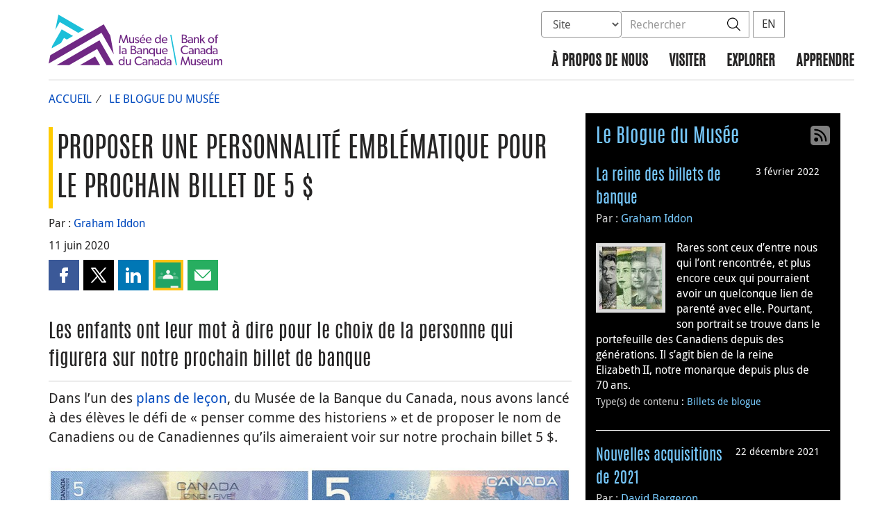

--- FILE ---
content_type: text/html; charset=UTF-8
request_url: https://www.museedelabanqueducanada.ca/2020/06/proposer-personnalite-emblematique-billet-5/?mt_page=6
body_size: 28174
content:
<!DOCTYPE html>
<html lang="fr-FR">
<head>
    <meta http-equiv="X-UA-Compatible" content="IE=edge">
    <meta http-equiv="content-type" content="text/html; charset=UTF-8"/>
    <meta name="twitter:card" content="summary_large_image"/>
    <meta name="twitter:site" content="@BDCMusee"/>
    <meta name="twitter:title" content="Proposer une personnalité emblématique pour le prochain billet de 5 $"/>
    <meta name="twitter:description" content="Au moyen d’un plan de leçon préparé par le Musée de la Banque du Canada, près de 200 élèves nous ont fait part de la personnalité canadienne qui, selon eux, devrait figurer sur notre nouveau billet de 5 $."/>
    <meta name="twitter:image" content="https://www.museedelabanqueducanada.ca/wp-content/uploads/2020/06/5-blog_Feature.jpg"/>
    <meta property="og:url" content="https://www.museedelabanqueducanada.ca/2020/06/proposer-personnalite-emblematique-billet-5/"/>
    <meta property="og:title" content="Proposer une personnalité emblématique pour le prochain billet de 5 $"/>
    <meta property="og:image" content="https://www.museedelabanqueducanada.ca/wp-content/uploads/2020/06/5-blog_Feature.jpg"/>
    <meta property="og:description" content="Au moyen d’un plan de leçon préparé par le Musée de la Banque du Canada, près de 200 élèves nous ont fait part de la personnalité canadienne qui, selon eux, devrait figurer sur notre nouveau billet de 5 $."/>
    <meta property="og:type" content="website"/>
    <meta property="description" content="Au moyen d’un plan de leçon préparé par le Musée de la Banque du Canada, près de 200 élèves nous ont fait part de la personnalité canadienne qui, selon eux, devrait figurer sur notre nouveau billet de 5 $."/>
    <meta name="viewport" content="width=device-width, initial-scale=1.0">
        <meta name="collection" content="museum"/>
    <meta name="publication_date" content="2020-06-11"/>
    <meta name="last_modified_date" content="2023-07-24"/>
        <meta name='robots' content='noindex,follow'/>
    <title>Proposer une personnalité emblématique pour le prochain billet de 5 $ - Musée de la Banque du Canada</title>

    <link rel="alternate" hreflang="en-us" href="https://www.bankofcanadamuseum.ca/2020/06/nominating-an-icon-5-note/" />
<link rel="alternate" hreflang="fr-fr" href="https://www.museedelabanqueducanada.ca/2020/06/proposer-personnalite-emblematique-billet-5/" />
<link rel="alternate" hreflang="x-default" href="https://www.bankofcanadamuseum.ca/2020/06/nominating-an-icon-5-note/" />
<link rel='stylesheet' id='all-css-css'  href='https://www.museedelabanqueducanada.ca/wp-content/themes/museum-build/css/all.css?dts=20251118201134' type='text/css' media='screen' />
<link rel='stylesheet' id='print-css-css'  href='https://www.museedelabanqueducanada.ca/wp-content/themes/museum-build/css/print.css?dts=20251118201134' type='text/css' media='print' />
<link rel='stylesheet' id='font-awesome-css-css'  href='https://www.museedelabanqueducanada.ca/wp-content/themes/museum-build/css/font-awesome-all.min.css?dts=20251118201134' type='text/css' media='all' />
<link rel='stylesheet' id='bocss-css-css'  href='https://www.museedelabanqueducanada.ca/wp-content/themes/museum-build/css/BoCSS.css?dts=20251118201134' type='text/css' media='screen' />
<link rel='stylesheet' id='carrington-business-css'  href='https://www.museedelabanqueducanada.ca/wp-content/themes/museum-build/style.css?dts=20251118201134' type='text/css' media='screen' />
<link rel='stylesheet' id='wp-block-library-css'  href='https://www.museedelabanqueducanada.ca/wp-includes/css/dist/block-library/style.min.css?dts=20251118201134' type='text/css' media='all' />
<style id='elasticpress-related-posts-style-inline-css' type='text/css'>
.editor-styles-wrapper .wp-block-elasticpress-related-posts ul,.wp-block-elasticpress-related-posts ul{list-style-type:none;padding:0}.editor-styles-wrapper .wp-block-elasticpress-related-posts ul li a>div{display:inline}

</style>
<style id='global-styles-inline-css' type='text/css'>
body{--wp--preset--color--black: #000000;--wp--preset--color--cyan-bluish-gray: #abb8c3;--wp--preset--color--white: #ffffff;--wp--preset--color--pale-pink: #f78da7;--wp--preset--color--vivid-red: #cf2e2e;--wp--preset--color--luminous-vivid-orange: #ff6900;--wp--preset--color--luminous-vivid-amber: #fcb900;--wp--preset--color--light-green-cyan: #7bdcb5;--wp--preset--color--vivid-green-cyan: #00d084;--wp--preset--color--pale-cyan-blue: #8ed1fc;--wp--preset--color--vivid-cyan-blue: #0693e3;--wp--preset--color--vivid-purple: #9b51e0;--wp--preset--gradient--vivid-cyan-blue-to-vivid-purple: linear-gradient(135deg,rgba(6,147,227,1) 0%,rgb(155,81,224) 100%);--wp--preset--gradient--light-green-cyan-to-vivid-green-cyan: linear-gradient(135deg,rgb(122,220,180) 0%,rgb(0,208,130) 100%);--wp--preset--gradient--luminous-vivid-amber-to-luminous-vivid-orange: linear-gradient(135deg,rgba(252,185,0,1) 0%,rgba(255,105,0,1) 100%);--wp--preset--gradient--luminous-vivid-orange-to-vivid-red: linear-gradient(135deg,rgba(255,105,0,1) 0%,rgb(207,46,46) 100%);--wp--preset--gradient--very-light-gray-to-cyan-bluish-gray: linear-gradient(135deg,rgb(238,238,238) 0%,rgb(169,184,195) 100%);--wp--preset--gradient--cool-to-warm-spectrum: linear-gradient(135deg,rgb(74,234,220) 0%,rgb(151,120,209) 20%,rgb(207,42,186) 40%,rgb(238,44,130) 60%,rgb(251,105,98) 80%,rgb(254,248,76) 100%);--wp--preset--gradient--blush-light-purple: linear-gradient(135deg,rgb(255,206,236) 0%,rgb(152,150,240) 100%);--wp--preset--gradient--blush-bordeaux: linear-gradient(135deg,rgb(254,205,165) 0%,rgb(254,45,45) 50%,rgb(107,0,62) 100%);--wp--preset--gradient--luminous-dusk: linear-gradient(135deg,rgb(255,203,112) 0%,rgb(199,81,192) 50%,rgb(65,88,208) 100%);--wp--preset--gradient--pale-ocean: linear-gradient(135deg,rgb(255,245,203) 0%,rgb(182,227,212) 50%,rgb(51,167,181) 100%);--wp--preset--gradient--electric-grass: linear-gradient(135deg,rgb(202,248,128) 0%,rgb(113,206,126) 100%);--wp--preset--gradient--midnight: linear-gradient(135deg,rgb(2,3,129) 0%,rgb(40,116,252) 100%);--wp--preset--duotone--dark-grayscale: url('#wp-duotone-dark-grayscale');--wp--preset--duotone--grayscale: url('#wp-duotone-grayscale');--wp--preset--duotone--purple-yellow: url('#wp-duotone-purple-yellow');--wp--preset--duotone--blue-red: url('#wp-duotone-blue-red');--wp--preset--duotone--midnight: url('#wp-duotone-midnight');--wp--preset--duotone--magenta-yellow: url('#wp-duotone-magenta-yellow');--wp--preset--duotone--purple-green: url('#wp-duotone-purple-green');--wp--preset--duotone--blue-orange: url('#wp-duotone-blue-orange');--wp--preset--font-size--small: 13px;--wp--preset--font-size--medium: 20px;--wp--preset--font-size--large: 36px;--wp--preset--font-size--x-large: 42px;}.has-black-color{color: var(--wp--preset--color--black) !important;}.has-cyan-bluish-gray-color{color: var(--wp--preset--color--cyan-bluish-gray) !important;}.has-white-color{color: var(--wp--preset--color--white) !important;}.has-pale-pink-color{color: var(--wp--preset--color--pale-pink) !important;}.has-vivid-red-color{color: var(--wp--preset--color--vivid-red) !important;}.has-luminous-vivid-orange-color{color: var(--wp--preset--color--luminous-vivid-orange) !important;}.has-luminous-vivid-amber-color{color: var(--wp--preset--color--luminous-vivid-amber) !important;}.has-light-green-cyan-color{color: var(--wp--preset--color--light-green-cyan) !important;}.has-vivid-green-cyan-color{color: var(--wp--preset--color--vivid-green-cyan) !important;}.has-pale-cyan-blue-color{color: var(--wp--preset--color--pale-cyan-blue) !important;}.has-vivid-cyan-blue-color{color: var(--wp--preset--color--vivid-cyan-blue) !important;}.has-vivid-purple-color{color: var(--wp--preset--color--vivid-purple) !important;}.has-black-background-color{background-color: var(--wp--preset--color--black) !important;}.has-cyan-bluish-gray-background-color{background-color: var(--wp--preset--color--cyan-bluish-gray) !important;}.has-white-background-color{background-color: var(--wp--preset--color--white) !important;}.has-pale-pink-background-color{background-color: var(--wp--preset--color--pale-pink) !important;}.has-vivid-red-background-color{background-color: var(--wp--preset--color--vivid-red) !important;}.has-luminous-vivid-orange-background-color{background-color: var(--wp--preset--color--luminous-vivid-orange) !important;}.has-luminous-vivid-amber-background-color{background-color: var(--wp--preset--color--luminous-vivid-amber) !important;}.has-light-green-cyan-background-color{background-color: var(--wp--preset--color--light-green-cyan) !important;}.has-vivid-green-cyan-background-color{background-color: var(--wp--preset--color--vivid-green-cyan) !important;}.has-pale-cyan-blue-background-color{background-color: var(--wp--preset--color--pale-cyan-blue) !important;}.has-vivid-cyan-blue-background-color{background-color: var(--wp--preset--color--vivid-cyan-blue) !important;}.has-vivid-purple-background-color{background-color: var(--wp--preset--color--vivid-purple) !important;}.has-black-border-color{border-color: var(--wp--preset--color--black) !important;}.has-cyan-bluish-gray-border-color{border-color: var(--wp--preset--color--cyan-bluish-gray) !important;}.has-white-border-color{border-color: var(--wp--preset--color--white) !important;}.has-pale-pink-border-color{border-color: var(--wp--preset--color--pale-pink) !important;}.has-vivid-red-border-color{border-color: var(--wp--preset--color--vivid-red) !important;}.has-luminous-vivid-orange-border-color{border-color: var(--wp--preset--color--luminous-vivid-orange) !important;}.has-luminous-vivid-amber-border-color{border-color: var(--wp--preset--color--luminous-vivid-amber) !important;}.has-light-green-cyan-border-color{border-color: var(--wp--preset--color--light-green-cyan) !important;}.has-vivid-green-cyan-border-color{border-color: var(--wp--preset--color--vivid-green-cyan) !important;}.has-pale-cyan-blue-border-color{border-color: var(--wp--preset--color--pale-cyan-blue) !important;}.has-vivid-cyan-blue-border-color{border-color: var(--wp--preset--color--vivid-cyan-blue) !important;}.has-vivid-purple-border-color{border-color: var(--wp--preset--color--vivid-purple) !important;}.has-vivid-cyan-blue-to-vivid-purple-gradient-background{background: var(--wp--preset--gradient--vivid-cyan-blue-to-vivid-purple) !important;}.has-light-green-cyan-to-vivid-green-cyan-gradient-background{background: var(--wp--preset--gradient--light-green-cyan-to-vivid-green-cyan) !important;}.has-luminous-vivid-amber-to-luminous-vivid-orange-gradient-background{background: var(--wp--preset--gradient--luminous-vivid-amber-to-luminous-vivid-orange) !important;}.has-luminous-vivid-orange-to-vivid-red-gradient-background{background: var(--wp--preset--gradient--luminous-vivid-orange-to-vivid-red) !important;}.has-very-light-gray-to-cyan-bluish-gray-gradient-background{background: var(--wp--preset--gradient--very-light-gray-to-cyan-bluish-gray) !important;}.has-cool-to-warm-spectrum-gradient-background{background: var(--wp--preset--gradient--cool-to-warm-spectrum) !important;}.has-blush-light-purple-gradient-background{background: var(--wp--preset--gradient--blush-light-purple) !important;}.has-blush-bordeaux-gradient-background{background: var(--wp--preset--gradient--blush-bordeaux) !important;}.has-luminous-dusk-gradient-background{background: var(--wp--preset--gradient--luminous-dusk) !important;}.has-pale-ocean-gradient-background{background: var(--wp--preset--gradient--pale-ocean) !important;}.has-electric-grass-gradient-background{background: var(--wp--preset--gradient--electric-grass) !important;}.has-midnight-gradient-background{background: var(--wp--preset--gradient--midnight) !important;}.has-small-font-size{font-size: var(--wp--preset--font-size--small) !important;}.has-medium-font-size{font-size: var(--wp--preset--font-size--medium) !important;}.has-large-font-size{font-size: var(--wp--preset--font-size--large) !important;}.has-x-large-font-size{font-size: var(--wp--preset--font-size--x-large) !important;}
</style>
<link rel='stylesheet' id='contact-form-7-css'  href='https://www.museedelabanqueducanada.ca/wp-content/plugins/contact-form-7/includes/css/styles.css?dts=20251118201134' type='text/css' media='all' />
<style id='contact-form-7-inline-css' type='text/css'>
.wpcf7 .wpcf7-recaptcha iframe {margin-bottom: 0;}.wpcf7 .wpcf7-recaptcha[data-align="center"] > div {margin: 0 auto;}.wpcf7 .wpcf7-recaptcha[data-align="right"] > div {margin: 0 0 0 auto;}
</style>
<link rel='stylesheet' id='elasticpress-facets-css'  href='https://www.museedelabanqueducanada.ca/wp-content/plugins/elasticpress/dist/css/facets-styles.css?dts=20251118201134' type='text/css' media='all' />
<link rel='stylesheet' id='fancybox-css'  href='https://www.museedelabanqueducanada.ca/wp-content/plugins/easy-fancybox/fancybox/1.5.4/jquery.fancybox.min.css?dts=20251118201134' type='text/css' media='screen' />
<style id='fancybox-inline-css' type='text/css'>
#fancybox-outer{background:#fff}#fancybox-content{background:#fff;border-color:#fff;color:inherit;}
</style>
<link rel='stylesheet' id='cf7cf-style-css'  href='https://www.museedelabanqueducanada.ca/wp-content/plugins/cf7-conditional-fields/style.css?dts=20251118201134' type='text/css' media='all' />

            <script type='text/javascript'>
                CFCT = {
                    url: 'https://www.museedelabanqueducanada.ca/'
                };
            </script>
        <script type='text/javascript' src='https://www.museedelabanqueducanada.ca/wp-includes/js/jquery/jquery.min.js?dts=20251118201134' id='jquery-core-js'></script>
<script type='text/javascript' src='https://www.museedelabanqueducanada.ca/wp-includes/js/jquery/jquery-migrate.min.js?dts=20251118201134' id='jquery-migrate-js'></script>
<script type='text/javascript' src='https://www.museedelabanqueducanada.ca/wp-content/themes/parent-build/js/numeral.min.js?dts=20251118201134' id='numeral-js'></script>
<script type='text/javascript' src='https://www.museedelabanqueducanada.ca/wp-content/themes/parent-build/js/numeralLocales.js?dts=20251118201134' id='numeralLocales-js'></script>
<script type='text/javascript' src='https://www.museedelabanqueducanada.ca/wp-content/themes/parent-build/js/checkStorageAvailable.js?dts=20251118201134' id='checkStorageAvailable-js'></script>
<script type='text/javascript' src='https://www.museedelabanqueducanada.ca/wp-content/plugins/boc_post_callout/src/PostCallout/js/widget-card.js?dts=20251118201134' id='post_callout_js-js'></script>
<link rel="canonical" href="https://www.museedelabanqueducanada.ca/2020/06/proposer-personnalite-emblematique-billet-5/" />
<link rel='shortlink' href='https://www.museedelabanqueducanada.ca/?p=9824' />
<script type='text/javascript'>numeral.locale('boc_fr')</script>

    <link rel="apple-touch-icon" sizes="57x57" href="https://www.museedelabanqueducanada.ca/wp-content/themes/museum-build/img/favicon/apple-touch-icon-57x57.png">
<link rel="apple-touch-icon" sizes="60x60" href="https://www.museedelabanqueducanada.ca/wp-content/themes/museum-build/img/favicon/apple-touch-icon-60x60.png">
<link rel="apple-touch-icon" sizes="72x72" href="https://www.museedelabanqueducanada.ca/wp-content/themes/museum-build/img/favicon/apple-touch-icon-72x72.png">
<link rel="apple-touch-icon" sizes="76x76" href="https://www.museedelabanqueducanada.ca/wp-content/themes/museum-build/img/favicon/apple-touch-icon-76x76.png">
<link rel="apple-touch-icon" sizes="114x114" href="https://www.museedelabanqueducanada.ca/wp-content/themes/museum-build/img/favicon/apple-touch-icon-114x114.png">
<link rel="apple-touch-icon" sizes="120x120" href="https://www.museedelabanqueducanada.ca/wp-content/themes/museum-build/img/favicon/apple-touch-icon-120x120.png">
<link rel="apple-touch-icon" sizes="144x144" href="https://www.museedelabanqueducanada.ca/wp-content/themes/museum-build/img/favicon/apple-touch-icon-144x144.png">
<link rel="apple-touch-icon" sizes="152x152" href="https://www.museedelabanqueducanada.ca/wp-content/themes/museum-build/img/favicon/apple-touch-icon-152x152.png">
<link rel="apple-touch-icon" sizes="180x180" href="https://www.museedelabanqueducanada.ca/wp-content/themes/museum-build/img/favicon/apple-touch-icon-180x180.png">
<link rel="icon" type="image/png" sizes="192x192" href="https://www.museedelabanqueducanada.ca/wp-content/themes/museum-build/img/favicon/android-chrome-192x192.png">
<link rel="manifest" href="https://www.museedelabanqueducanada.ca/wp-content/themes/museum-build/img/favicon/site.webmanifest">
<link rel="mask-icon" href="https://www.museedelabanqueducanada.ca/wp-content/themes/museum-build/img/favicon/safari-pinned-tab.svg" color="#23242C">
<link id="favicon" type="image/png" sizes="16x16" rel="icon" href="https://www.museedelabanqueducanada.ca/wp-content/themes/museum-build/img/favicon/favicon-16x16.png">
<link id="favicon" type="image/png" sizes="32x32" rel="icon" href="https://www.museedelabanqueducanada.ca/wp-content/themes/museum-build/img/favicon/favicon-32x32.png">
    <link id="favicon" rel="shortcut icon" href="https://www.museedelabanqueducanada.ca/wp-content/themes/museum-build/img/favicon/favicon.ico">
<meta name="msapplication-TileColor" content="#FFFFFF">
<meta name="msapplication-config" content="https://www.museedelabanqueducanada.ca/wp-content/themes/museum-build/img/favicon/browserconfig.xml">
<meta name="theme-color" content="#23242C">


    <script async src="https://www.googletagmanager.com/gtag/js?id=G-MPMFX8S5KN"></script>

<script type="text/javascript">
    var gaVars = {
        domains: ['www.bankofcanadamuseum.ca','www.museedelabanqueducanada.ca'],
        ga4analyticsAccount: 'G-MPMFX8S5KN',
        baseUrl: 'https://www.museedelabanqueducanada.ca/',
        pageUrl: 'https://www.museedelabanqueducanada.ca/2020/06/proposer-personnalite-emblematique-billet-5/?mt_page=6',
        activeLang: 'fr'
    };

    window.dataLayer = window.dataLayer || [];

    function gtag() {
        dataLayer.push(arguments);
        var event = arguments[1]
        var parameters = arguments[2];
        if (localStorage.getItem('_bocDebug') === 'true' && parameters) {
            if (typeof event === 'string') {
                var debugString = 'event: ' + (event.length <= 40 ? event : (event.substring(0, 38) + '..'));
            }
            for (var param in parameters) {
                let value = parameters[param];
                if (typeof value === 'string') {
                    debugString = debugString.concat("\n  " + param + ": " +
                            (value.length <= 100 ? value : value.toString().substring(0, 98) + '..'));
                }
            }
            console.log(debugString, '\n', parameters);
        }
    }

    gtag('js', new Date());

    var DNT = 'no';
    if (navigator.doNotTrack === "yes" || navigator.doNotTrack === "1" || navigator.msDoNotTrack === "1"
        || window.doNotTrack === "yes" || window.doNotTrack === "1" || window.msDoNotTrack === "1") {
        DNT = 'yes';
    }

    var options = {
        // By default gtag('config'...) triggers a page_view, we need to disable it here because we
        // are sending a manual page_view event with dimensions later, this is to avoid duplicate page_view events
        'send_page_view': false,
        'linker': {
            'domains': gaVars.domains
        },
        'link_attribution': {
            'cookie_name': '_gaela',
            'cookie_expires': 60,
            'levels': 9
        },
        'anonymize_ip': true,
        // We need to map dimensions to the Custom Dimension Names set in Google Analytics
        'custom_map': {'dimension1': 'DNT', 'dimension2': 'URLAnchor'},
    };

    if (gaVars.ga4analyticsAccount) {
        gtag('config', gaVars.ga4analyticsAccount, options);
    }
    // Manually send page_view event with dimensions
    gtag('event', 'page_view', {'DNT': DNT, 'URLAnchor': location.hash});

    if (localStorage.getItem('_bocDebug') === 'true') {
        // eslint-disable-next-line no-console
        console.log("  Options:", options, "\ndataLayer: ", dataLayer);
    }

    /**
     * Ensures all YouTube embed iframes within the specified container have the IFrame Player API enabled.
     * Adds or updates the 'enablejsapi=1' parameter in the iframe src if missing.
     * Handles invalid iframe src values gracefully.
     *
     * @param {Element|Document} container - The DOM element or document to search within.
     */
    function enableIFramePlayerAPI(container) {
        const iframes = container.querySelectorAll('iframe[src*="youtube.com/embed"]');

        iframes.forEach((iframe) => {
            try {
                const src = new URL(iframe.src);

                const enableJsApi = src.searchParams.get('enablejsapi');
                if (enableJsApi !== '1') {
                    src.searchParams.set('enablejsapi', '1');
                    iframe.src = src.toString();
                }
            } catch (e) {
                console.warn('Invalid iframe src:', iframe.src, e);
            }
        });
    }

    // Enable the JS IFrame Player API on all YouTube videos on the page
    document.addEventListener('DOMContentLoaded', () => {
        enableIFramePlayerAPI(document.body);

        // Make sure it works with the ajax updater
        jQuery('#main-content').on('ajax-updater:page-loaded', () => {
            enableIFramePlayerAPI(document.body);
        });
    });

</script>


    <script type="text/javascript">
        var bocVars = {
            'homeUrl': "https://www.museedelabanqueducanada.ca/",
            'lang': "fr",
        };

    </script>

    <script type="application/ld+json">
        {
          "@context": "http://schema.org/",
          "@type": "Organization",
          "name": "Musée de la Banque du Canada",
          "url" : "https://www.museedelabanqueducanada.ca/",
          "sameAs":[
          "https://twitter.com/BdCMusee",
          "https://www.instagram.com/bdcmusee/",
          "https://www.facebook.com/BdCMusee/"
          ]
        }
    </script>
</head>

<body class="postid-9824 no-js">
<div id="skip" class="hidden-xs">
    <div id="skip-link-wrapper">
        <a id="skip-link" href="#main-content">Aller directement au contenu</a>
    </div>
</div>
<div class='header-top'></div>
<div class="container">
    <div class="row">
        <div class="col-sm-12">
            <nav class="navbar navbar-default" id="navbar-accordion">
                <div id="header-logo">
                    <a class="header-logo" href="https://www.museedelabanqueducanada.ca/">
                        <div class='pbox_default-style'>
        <div class='pbox_default-style_body'>
        <div id='content'>
            <div class='pbox-text-item'>
    <div class='pbox-item-content'>
        <svg version="1.1" id="Layer_1" xmlns="http://www.w3.org/2000/svg" xmlns:xlink="http://www.w3.org/1999/xlink" x="0px" y="0px"
	 viewBox="0 0 326.9 94.9" style="enable-background:new 0 0 326.9 94.9;" xml:space="preserve">
<style type="text/css">
	.logo-st00{fill:#702884;} 
	.logo-st10{fill:#1CBFD9;}
</style>
<g>
	<g>
		<polygon class="logo-st00" points="122.7,74.3 116.2,39.6 103.8,18.1 3.1,76.2 0,91.6 99.5,34.1 		"/>
		<polygon class="logo-st00" points="15,94.7 38.5,94.7 91.4,64.2 109,94.7 122.5,94.7 95.7,48.1 		"/>
		<polygon class="logo-st00" points="59,94.7 97,94.7 87.5,78.2 		"/>
	</g>
	<g>
		<g>
			<g>
				<path class="logo-st00" d="M259.8,52.4c-1,0.8-2.3,1-4,1l-5.2,0l0-15.9l4.3,0c1.5,0,2.8,0.1,3.8,0.8c1,0.6,1.7,1.6,1.7,3.2
					c0,1.7-1.1,3.1-2.4,3.5v0c2.1,0.4,3.5,1.8,3.5,3.9C261.5,50.6,260.8,51.6,259.8,52.4z M258,46.6c-0.8-0.5-1.8-0.6-2.8-0.6
					l-2.4,0l0,5.6l2.4,0c1,0,2,0,2.8-0.6c0.8-0.5,1.2-1.2,1.2-2.2C259.2,47.8,258.8,47.1,258,46.6z M257.1,39.7
					c-0.6-0.3-1.2-0.4-2.2-0.4l-2.1,0l0,5.1l1.9,0c1.1,0,1.8-0.1,2.4-0.5c0.5-0.4,1.1-0.9,1.1-2.1C258.2,40.6,257.7,40,257.1,39.7z"
					/>
				<path class="logo-st00" d="M271.6,53.4l-2.1,0l0-1.4c-0.4,0.5-1.5,1.6-3.5,1.6c-2,0-3.8-1.3-3.8-3.4c0-2.1,1.8-3.2,4.3-3.3l2.9-0.1
					l0-0.4c0-1.7-1.1-2.5-2.7-2.5c-1.6,0-2.9,0.7-3.3,0.9l-0.7-1.5c0.8-0.5,2.3-1.1,4.1-1.1c1.8,0,2.9,0.5,3.6,1.2
					c0.7,0.8,1.2,1.7,1.2,3.6L271.6,53.4z M269.5,48.2l-2.6,0.2c-1.8,0.1-2.5,0.9-2.5,1.9c0,1,0.8,1.9,2.3,1.9c1.4,0,2.4-1,2.8-1.6
					L269.5,48.2z"/>
				<path class="logo-st00" d="M283.1,53.4l-2.2,0l0-6.1c0-1.8-0.3-3.2-2.3-3.2c-2.1,0-2.8,1.7-2.8,3.8l0,5.5l-2.2,0l0-11l2.2,0l0,1.7h0.1
					c0.6-1.1,1.8-1.9,3.3-1.9c3.1,0,3.9,2.1,3.9,4.7L283.1,53.4z"/>
				<path class="logo-st00" d="M295,53.5l-2.6,0l-3.8-5.3l-1.3,1.2l0,4.1l-2.2,0l0-15.9l2.2,0l0,9.3l4.5-4.4l2.6,0l-4.3,4.1L295,53.5z"/>
				<path class="logo-st00" d="M306,53.7c-3.3,0-5.8-2.3-5.8-5.7c0-3.4,2.5-5.7,5.8-5.7c3.3,0,5.8,2.3,5.8,5.7
					C311.8,51.4,309.2,53.7,306,53.7z M306,44.1c-2.2,0-3.6,1.7-3.6,3.8c0,2.2,1.4,3.9,3.6,3.9c2.2,0,3.6-1.7,3.6-3.9
					C309.6,45.8,308.2,44.1,306,44.1z"/>
				<path class="logo-st00" d="M319.3,39.2c0,0-0.6-0.2-1.2-0.2c-1.5,0-1.7,1.1-1.7,2.3l0,1.2l2.6,0l0,1.8l-2.6,0l0,9.2l-2.2,0l0-9.2
					l-1.6,0l0-1.8l1.6,0l0-1.1c0-1.4,0.3-2.4,0.7-2.9c0.5-0.6,1.4-1.2,2.6-1.2c1.3,0,1.9,0.3,1.9,0.3L319.3,39.2z"/>
				<path class="logo-st00" d="M262.7,71.9c-1,1.1-2.8,2.3-5.8,2.3c-4.6,0-8.1-3.3-8.1-8.2c0-5,3.6-8.2,8.2-8.2c3,0,4.8,1.3,5.6,2.1
					l-0.9,1.8c-0.6-0.8-2.4-1.9-4.6-1.9c-3.4,0-5.9,2.5-5.9,6.2c0,3.7,2.5,6.2,5.9,6.2c2.1,0,3.7-0.8,4.8-1.9L262.7,71.9z"/>
				<path class="logo-st00" d="M273,74l-2.1,0l0-1.4c-0.4,0.5-1.5,1.6-3.5,1.6c-2,0-3.8-1.3-3.8-3.4c0-2.1,1.8-3.2,4.3-3.3l2.9-0.1l0-0.4
					c0-1.7-1.1-2.5-2.7-2.5c-1.6,0-2.9,0.7-3.3,0.9l-0.7-1.5c0.8-0.5,2.3-1.1,4.1-1.1c1.8,0,2.9,0.5,3.6,1.3
					c0.7,0.8,1.2,1.7,1.2,3.6L273,74z M270.8,68.7l-2.6,0.2c-1.8,0.1-2.5,0.9-2.5,1.9c0,1,0.8,1.9,2.3,1.9c1.4,0,2.4-1,2.8-1.6
					L270.8,68.7z"/>
				<path class="logo-st00" d="M284.4,74l-2.2,0l0-6.1c0-1.8-0.3-3.2-2.3-3.2c-2.1,0-2.8,1.7-2.8,3.8l0,5.5l-2.2,0l0-11l2.2,0l0,1.7h0.1
					c0.6-1.1,1.8-1.9,3.3-1.9c3.1,0,3.9,2.1,3.9,4.7L284.4,74z"/>
				<path class="logo-st00" d="M295,74l-2.1,0l0-1.4c-0.4,0.5-1.5,1.6-3.5,1.6c-2,0-3.8-1.3-3.8-3.4c0-2.1,1.8-3.2,4.3-3.3l2.9-0.1l0-0.4
					c0-1.7-1.1-2.5-2.7-2.5c-1.6,0-2.9,0.7-3.3,0.9l-0.7-1.5c0.8-0.5,2.3-1.1,4.1-1.1c1.8,0,2.9,0.5,3.6,1.2
					c0.7,0.8,1.2,1.7,1.2,3.6L295,74z M292.8,68.8l-2.6,0.2c-1.8,0.1-2.5,0.9-2.5,1.9c0,1,0.8,1.9,2.3,1.9c1.4,0,2.4-1,2.8-1.6
					L292.8,68.8z"/>
				<path class="logo-st00" d="M307.6,74l-2.1,0l0-1.8h0c-0.9,1.3-2.3,2-3.9,2c-3.3,0-5.3-2.5-5.3-5.8c0-3.2,2.1-5.7,5.3-5.7
					c1.8,0,3.1,0.8,3.8,1.9h0l0-6.7l2.2,0L307.6,74z M302,64.7c-2.2,0-3.5,1.7-3.5,3.8c0,2.2,1.3,3.9,3.5,3.9c2.2,0,3.5-1.7,3.5-3.9
					C305.4,66.3,304.2,64.7,302,64.7z"/>
				<path class="logo-st00" d="M318.1,74.1l-2.1,0l0-1.4c-0.4,0.5-1.5,1.6-3.5,1.6c-2,0-3.8-1.3-3.8-3.4c0-2.1,1.8-3.2,4.3-3.3l2.9-0.1
					l0-0.4c0-1.7-1.1-2.5-2.7-2.5c-1.6,0-2.9,0.7-3.3,0.9l-0.7-1.5c0.8-0.5,2.3-1.1,4.1-1.1c1.8,0,2.9,0.5,3.6,1.3
					c0.7,0.8,1.2,1.7,1.2,3.6L318.1,74.1z M316,68.8l-2.6,0.2c-1.8,0.1-2.5,0.9-2.5,1.9c0,1,0.8,1.9,2.3,1.9c1.4,0,2.4-1,2.8-1.6
					L316,68.8z"/>
				<path class="logo-st00" d="M277.1,94.6l-2.1,0l0-1.6c-0.6,1.1-1.8,1.8-3.4,1.8c-1.6,0-2.5-0.5-3-1.3c-0.6-0.7-0.8-1.8-0.8-3.4l0-6.6
					l2.2,0l0,6.5c0,1.5,0.3,2.9,2.3,2.9c1.9,0,2.7-1.7,2.7-3.5l0-5.9l2.2,0L277.1,94.6z"/>
				<path class="logo-st00" d="M285.5,93.9c-0.8,0.6-1.8,1-3,1c-1.8,0-3.3-0.8-4.3-2l1.1-1.3c0.8,1,2.2,1.6,3.2,1.6c1,0,2.1-0.4,2.1-1.6
					c0-1.2-1.7-1.6-2.5-1.8c-0.7-0.3-1-0.3-1.5-0.6c-0.7-0.3-1.7-1.1-1.7-2.6c0-2,1.8-3.1,3.7-3.1c1.9,0,3,0.7,3.7,1.4l-0.9,1.4
					c-0.6-0.7-1.7-1.2-2.8-1.2c-1.1,0-1.8,0.5-1.8,1.4c0,0.9,1.1,1.3,2.1,1.6c0.6,0.2,1,0.3,1.5,0.5c0.4,0.2,0.9,0.5,1.3,0.8
					c0.4,0.4,0.9,1,0.9,2C286.6,92.4,286.2,93.3,285.5,93.9z"/>
				<path class="logo-st00" d="M298.2,89.6l-8.4,0c0.1,2.2,1.5,3.5,3.5,3.5c2.1,0,3.4-1.1,3.6-1.3l0.9,1.3c-0.1,0.1-1.5,1.7-4.8,1.7
					c-3.3,0-5.5-2.3-5.5-5.8c0-3.5,2.5-5.7,5.6-5.7c3,0,5.2,2.2,5.2,5.2C298.3,89.1,298.2,89.6,298.2,89.6z M296.2,88.2
					c0-1.2-0.9-3.1-3.2-3.1c-2.2,0-3.2,1.8-3.2,3.1L296.2,88.2z"/>
				<path class="logo-st00" d="M308.9,94.6l-2.1,0l0-1.6c-0.6,1.1-1.8,1.8-3.4,1.8c-1.6,0-2.5-0.5-3-1.3c-0.6-0.7-0.8-1.8-0.8-3.4l0-6.6
					l2.2,0l0,6.5c0,1.5,0.3,2.9,2.3,2.9c1.9,0,2.7-1.7,2.7-3.5l0-5.9l2.2,0L308.9,94.6z"/>
				<path class="logo-st00" d="M326.9,94.6l-2.2,0l0-6.4c0-1.3-0.2-3-2-3c-1.8,0-2.6,1.7-2.6,3.6l0,5.7l-2.2,0l0-6.4c0-1.6-0.4-3-2-3
					c-1.8,0-2.6,1.7-2.6,3.6l0,5.7l-2.2,0l0-11l2.2,0l0,1.7l0.1,0c0.5-1,1.7-1.9,3.2-1.9c1.6,0,2.7,0.7,3.3,2.2
					c0.7-1.4,1.9-2.2,3.5-2.2c2.9,0,3.7,2.2,3.7,4.5L326.9,94.6z"/>
			</g>
		</g>
		<g>
			<polygon class="logo-st00" points="262.1,78.7 257.6,91.9 253.1,78.7 251.3,78.7 248.4,94.6 250.5,94.6 252.5,83.2 256.5,94.5 
				258.7,94.5 262.7,83.2 264.6,94.6 266.8,94.6 263.8,78.7 			"/>
		</g>
	</g>
	<g>
		<polygon class="logo-st10" points="228.9,37.6 239.5,94.6 241.8,94.6 231.2,37.6 		"/>
	</g>
	<g>
		<g>
			<polygon class="logo-st00" points="145.6,37.6 141.1,50.7 136.6,37.6 134.9,37.6 131.9,53.4 134.1,53.4 136.1,42 140.1,53.3 
				142.2,53.3 146.2,42 148.2,53.4 150.4,53.4 147.4,37.6 			"/>
		</g>
		<path class="logo-st00" d="M160.9,53.4l-2.1,0l0-1.6c-0.6,1.1-1.8,1.8-3.4,1.8c-1.6,0-2.5-0.5-3-1.3c-0.6-0.7-0.8-1.8-0.8-3.4l0-6.6
			l2.2,0l0,6.5c0,1.5,0.3,2.9,2.3,2.9c1.9,0,2.7-1.7,2.7-3.5l0-5.9l2.2,0L160.9,53.4z"/>
		<path class="logo-st00" d="M169.3,52.7c-0.8,0.6-1.8,1-3,1c-1.8,0-3.3-0.8-4.3-2l1.1-1.3c0.8,1,2.2,1.6,3.2,1.6c1,0,2.1-0.4,2.1-1.6
			c0-1.2-1.7-1.6-2.5-1.8c-0.7-0.3-1-0.3-1.5-0.6c-0.7-0.3-1.7-1.1-1.7-2.6c0-2,1.8-3.1,3.7-3.1c1.9,0,3,0.7,3.7,1.4l-0.9,1.4
			c-0.6-0.7-1.7-1.2-2.8-1.2c-1.1,0-1.8,0.5-1.8,1.4c0,0.9,1.1,1.3,2.1,1.6c0.6,0.2,1,0.3,1.5,0.5c0.4,0.2,0.9,0.5,1.3,0.8
			c0.4,0.4,0.9,1,0.9,2C170.4,51.3,170,52.1,169.3,52.7z"/>
		<path class="logo-st00" d="M182,48.5l-8.4,0c0.1,2.2,1.5,3.5,3.5,3.5c2.1,0,3.4-1.1,3.6-1.3l0.9,1.3c-0.1,0.1-1.5,1.7-4.8,1.7
			c-3.3,0-5.5-2.3-5.5-5.8c0-3.5,2.5-5.7,5.6-5.7c3,0,5.2,2.2,5.2,5.2C182.1,47.9,182,48.5,182,48.5z M180,47c0-1.2-0.9-3.1-3.2-3.1
			c-2.2,0-3.2,1.8-3.2,3.1L180,47z M179.8,37.5l-2.5,3.3l-1.7,0l2.1-3.3L179.8,37.5z"/>
		<path class="logo-st00" d="M193.7,48.5l-8.4,0c0.1,2.2,1.5,3.5,3.5,3.5c2.1,0,3.4-1.1,3.6-1.3l0.9,1.3c-0.1,0.1-1.5,1.7-4.8,1.7
			c-3.3,0-5.5-2.3-5.5-5.8c0-3.5,2.5-5.7,5.6-5.7c3,0,5.2,2.2,5.2,5.2C193.8,48,193.7,48.5,193.7,48.5z M191.7,47
			c0-1.2-0.9-3.1-3.2-3.1c-2.2,0-3.2,1.8-3.2,3.1L191.7,47z"/>
		<path class="logo-st00" d="M211.2,53.5l-2.1,0l0-1.8h0c-0.9,1.3-2.3,2-3.9,2c-3.3,0-5.3-2.5-5.3-5.8c0-3.2,2.1-5.7,5.3-5.7
			c1.8,0,3.1,0.8,3.8,1.9h0l0-6.7l2.2,0L211.2,53.5z M205.6,44.1c-2.2,0-3.5,1.7-3.5,3.8c0,2.2,1.3,3.9,3.5,3.9
			c2.2,0,3.5-1.7,3.5-3.9C209.1,45.8,207.8,44.1,205.6,44.1z"/>
		<path class="logo-st00" d="M223.6,48.6l-8.4,0c0.1,2.2,1.5,3.5,3.5,3.5c2.1,0,3.4-1.1,3.6-1.3l0.9,1.3c-0.1,0.1-1.5,1.7-4.8,1.7
			c-3.3,0-5.5-2.3-5.5-5.8c0-3.5,2.5-5.7,5.6-5.7c3,0,5.2,2.2,5.2,5.2C223.7,48,223.6,48.6,223.6,48.6z M221.6,47.1
			c0-1.2-0.9-3.1-3.2-3.1c-2.2,0-3.2,1.8-3.2,3.1L221.6,47.1z"/>
		<g>
			<path class="logo-st00" d="M135.4,74l-2.2,0l0-15.9l2.2,0L135.4,74z"/>
			<path class="logo-st00" d="M146.8,74l-2.1,0l0-1.4c-0.4,0.5-1.5,1.6-3.5,1.6c-2,0-3.8-1.3-3.8-3.4c0-2.1,1.8-3.2,4.3-3.3l2.9-0.1l0-0.4
				c0-1.7-1.1-2.5-2.7-2.5c-1.6,0-2.9,0.7-3.3,0.9l-0.7-1.5c0.8-0.5,2.3-1.1,4.1-1.1c1.8,0,2.9,0.5,3.6,1.2c0.7,0.8,1.2,1.7,1.2,3.6
				L146.8,74z M144.6,68.7l-2.6,0.2c-1.8,0.1-2.5,0.9-2.5,1.9c0,1,0.8,1.9,2.3,1.9c1.4,0,2.4-1,2.8-1.6L144.6,68.7z"/>
			<path class="logo-st00" d="M163.7,73c-1,0.8-2.3,1-4,1l-5.2,0l0-15.9l4.3,0c1.5,0,2.8,0.1,3.8,0.8c1,0.6,1.7,1.6,1.7,3.2
				c0,1.7-1.1,3.1-2.4,3.5v0c2.1,0.4,3.5,1.8,3.5,3.9C165.4,71.2,164.6,72.2,163.7,73z M161.9,67.2c-0.8-0.5-1.8-0.6-2.8-0.6l-2.4,0
				l0,5.6l2.4,0c1,0,2,0,2.8-0.6c0.8-0.5,1.2-1.2,1.2-2.2C163.1,68.4,162.7,67.7,161.9,67.2z M161,60.3c-0.6-0.3-1.2-0.4-2.2-0.4
				l-2.1,0l0,5.1l1.9,0c1.1,0,1.8-0.1,2.4-0.5c0.5-0.4,1.1-0.9,1.1-2.1C162,61.2,161.5,60.6,161,60.3z"/>
			<path class="logo-st00" d="M175.8,74l-2.1,0l0-1.4c-0.4,0.5-1.5,1.6-3.5,1.6c-2,0-3.8-1.3-3.8-3.4c0-2.1,1.8-3.2,4.3-3.3l2.9-0.1l0-0.4
				c0-1.7-1.1-2.5-2.7-2.5c-1.6,0-2.9,0.7-3.3,0.9l-0.7-1.5c0.8-0.5,2.3-1.1,4.1-1.1c1.8,0,2.9,0.5,3.6,1.2c0.7,0.8,1.2,1.7,1.2,3.6
				L175.8,74z M173.6,68.8l-2.6,0.2c-1.8,0.1-2.5,0.9-2.5,1.9c0,1,0.8,1.9,2.3,1.9c1.4,0,2.4-1,2.8-1.6L173.6,68.8z"/>
			<path class="logo-st00" d="M187.5,74l-2.2,0l0-6.1c0-1.8-0.3-3.2-2.3-3.2c-2.1,0-2.8,1.7-2.8,3.8l0,5.5l-2.2,0l0-11l2.2,0l0,1.7h0.1
				c0.6-1.1,1.8-1.9,3.3-1.9c3.1,0,3.9,2.1,3.9,4.7L187.5,74z"/>
			<path class="logo-st00" d="M200,78.3l-2.2,0l0-6h0c-0.8,1.2-2.1,2-3.8,2c-3.3,0-5.3-2.5-5.3-5.8c0-3.3,2.1-5.7,5.3-5.7
				c1.6,0,3,0.6,3.9,1.9l0.1,0l0-1.7l2.1,0L200,78.3z M194.4,64.7c-2.2,0-3.5,1.7-3.5,3.8c0,2.2,1.3,3.9,3.5,3.9
				c2.2,0,3.5-1.7,3.5-3.9C197.9,66.3,196.6,64.7,194.4,64.7z"/>
			<path class="logo-st00" d="M211.7,74.1l-2.1,0l0-1.6c-0.6,1.1-1.8,1.8-3.4,1.8c-1.6,0-2.5-0.5-3-1.3c-0.6-0.7-0.8-1.8-0.8-3.4l0-6.6
				l2.2,0l0,6.5c0,1.5,0.3,2.9,2.3,2.9c1.9,0,2.7-1.7,2.7-3.5l0-5.9l2.2,0L211.7,74.1z"/>
			<path class="logo-st00" d="M224.1,69.1l-8.4,0c0.1,2.2,1.5,3.5,3.5,3.5c2.1,0,3.4-1.1,3.6-1.3l0.9,1.3c-0.1,0.1-1.5,1.7-4.8,1.7
				c-3.3,0-5.5-2.3-5.5-5.8c0-3.5,2.5-5.7,5.6-5.7c3,0,5.2,2.2,5.2,5.2C224.1,68.6,224.1,69.1,224.1,69.1z M222,67.6
				c0-1.2-0.9-3.1-3.2-3.1c-2.2,0-3.2,1.8-3.2,3.1L222,67.6z"/>
		</g>
		<g>
			<path class="logo-st00" d="M143,94.6l-2.1,0l0-1.8h0c-0.9,1.3-2.3,2-3.9,2c-3.3,0-5.3-2.5-5.3-5.8c0-3.2,2.1-5.7,5.3-5.7
				c1.8,0,3.1,0.8,3.8,1.9h0l0-6.7l2.2,0L143,94.6z M137.4,85.2c-2.2,0-3.5,1.7-3.5,3.8c0,2.2,1.3,3.9,3.5,3.9
				c2.2,0,3.5-1.7,3.5-3.9C140.9,86.8,139.6,85.2,137.4,85.2z"/>
			<path class="logo-st00" d="M154.8,94.6l-2.1,0l0-1.6c-0.6,1.1-1.8,1.8-3.4,1.8c-1.6,0-2.5-0.5-3-1.3c-0.6-0.7-0.8-1.8-0.8-3.4l0-6.6
				l2.2,0l0,6.5c0,1.5,0.3,2.9,2.3,2.9c1.9,0,2.7-1.7,2.7-3.5l0-5.9l2.2,0L154.8,94.6z"/>
			<path class="logo-st00" d="M175.7,92.5c-1,1.1-2.8,2.3-5.8,2.3c-4.6,0-8.1-3.3-8.1-8.2c0-5,3.6-8.2,8.2-8.2c3,0,4.8,1.3,5.6,2.1
				l-0.9,1.8c-0.6-0.8-2.4-1.9-4.6-1.9c-3.4,0-5.9,2.5-5.9,6.2c0,3.7,2.5,6.2,5.9,6.2c2.1,0,3.7-0.8,4.8-1.9L175.7,92.5z"/>
			<path class="logo-st00" d="M185.9,94.6l-2.1,0l0-1.4c-0.4,0.5-1.5,1.6-3.5,1.6c-2,0-3.8-1.3-3.8-3.4c0-2.1,1.8-3.2,4.3-3.3l2.9-0.1
				l0-0.4c0-1.7-1.1-2.5-2.7-2.5c-1.6,0-2.9,0.7-3.3,0.9l-0.7-1.5c0.8-0.5,2.3-1.1,4.1-1.1c1.8,0,2.9,0.5,3.6,1.2
				c0.7,0.8,1.2,1.7,1.2,3.6L185.9,94.6z M183.7,89.3l-2.6,0.2c-1.8,0.1-2.5,0.9-2.5,1.9c0,1,0.8,1.9,2.3,1.9c1.4,0,2.4-1,2.8-1.6
				L183.7,89.3z"/>
			<path class="logo-st00" d="M197.4,94.6l-2.2,0l0-6.1c0-1.8-0.3-3.2-2.3-3.2c-2.1,0-2.8,1.7-2.8,3.8l0,5.5l-2.2,0l0-11l2.2,0l0,1.7h0.1
				c0.6-1.1,1.8-1.9,3.3-1.9c3.1,0,3.9,2.1,3.9,4.7L197.4,94.6z"/>
			<path class="logo-st00" d="M208,94.6l-2.1,0l0-1.4c-0.4,0.5-1.5,1.6-3.5,1.6c-2,0-3.8-1.3-3.8-3.4c0-2.1,1.8-3.2,4.3-3.3l2.9-0.1l0-0.4
				c0-1.7-1.1-2.5-2.7-2.5c-1.6,0-2.9,0.7-3.3,0.9l-0.7-1.5c0.8-0.5,2.3-1.1,4.1-1.1c1.8,0,2.9,0.5,3.6,1.2c0.7,0.8,1.2,1.7,1.2,3.6
				L208,94.6z M205.8,89.4l-2.6,0.2c-1.8,0.1-2.5,0.9-2.5,1.9c0,1,0.8,1.9,2.3,1.9c1.4,0,2.4-1,2.8-1.6L205.8,89.4z"/>
			<path class="logo-st00" d="M220.5,94.6l-2.1,0l0-1.8h0c-0.9,1.3-2.3,2-3.9,2c-3.3,0-5.3-2.5-5.3-5.8c0-3.2,2.1-5.7,5.3-5.7
				c1.8,0,3.1,0.8,3.8,1.9h0l0-6.7l2.2,0L220.5,94.6z M214.9,85.3c-2.2,0-3.5,1.7-3.5,3.8c0,2.2,1.3,3.9,3.5,3.9
				c2.2,0,3.5-1.7,3.5-3.9C218.4,86.9,217.1,85.3,214.9,85.3z"/>
			<path class="logo-st00" d="M231.1,94.7l-2.1,0l0-1.4c-0.4,0.5-1.5,1.6-3.5,1.6c-2,0-3.8-1.3-3.8-3.4c0-2.1,1.8-3.2,4.3-3.3l2.9-0.1
				l0-0.4c0-1.7-1.1-2.5-2.7-2.5c-1.6,0-2.9,0.7-3.3,0.9l-0.7-1.5c0.8-0.5,2.3-1.1,4.1-1.1c1.8,0,2.9,0.5,3.6,1.2
				c0.7,0.8,1.2,1.7,1.2,3.6L231.1,94.7z M228.9,89.4l-2.6,0.2c-1.8,0.1-2.5,0.9-2.5,1.9c0,1,0.8,1.9,2.3,1.9c1.4,0,2.4-1,2.8-1.6
				L228.9,89.4z"/>
		</g>
	</g>
	<g>
		<polygon class="logo-st10" points="55.9,34.2 66.8,28 18.4,0 12.6,28.5 21,14.1 		"/>
		<polygon class="logo-st10" points="28.9,43.6 34.2,46.7 46,40 24.6,27.6 6.6,58.8 5.7,63.2 23.5,52.9 		"/>
	</g>
</g>
</svg>
    </div>
</div>
        </div>
            </div>
</div>

                    </a>
                </div>
                <div id="header-mobile-navigation">
                    <ul>
                        <li>
                        </li>
                        <li>
                                <a id='langSwitch'
             href='https://www.bankofcanadamuseum.ca/2020/06/nominating-an-icon-5-note/?mt_page=6' class='navbar-toggle lang-analytics' aria-label='switch language to English' lang='en'>EN</a>
                        </li>
                        <li>
                            <button type="button" id="mobile-search-toggle" class="navbar-toggle search-button"
                                    data-parent="#navbar-accordion"
                                    data-toggle="collapse" data-target="#header-search">
                                <span class="sr-only">Toggle Search</span>
                                <div class="bocss-icon bocss-icon__full bocss-icon__search">
    <!-- Generator: Adobe Illustrator 22.1.0, SVG Export Plug-In . SVG Version: 6.00 Build 0)  --><svg version="1.1" xmlns="http://www.w3.org/2000/svg" xmlns:xlink="http://www.w3.org/1999/xlink" x="0px" y="0px" viewbox="0 0 24 24" style="enable-background:new 0 0 24 24;" xml:space="preserve">
<g>
	<path d="M23.245,23.996c-0.2,0-0.389-0.078-0.53-0.22L16.2,17.26c-0.761,0.651-1.618,1.182-2.553,1.579
		c-1.229,0.522-2.52,0.787-3.837,0.787c-1.257,0-2.492-0.241-3.673-0.718c-2.431-0.981-4.334-2.849-5.359-5.262
		c-1.025-2.412-1.05-5.08-0.069-7.51S3.558,1.802,5.97,0.777C7.199,0.254,8.489-0.01,9.807-0.01c1.257,0,2.492,0.242,3.673,0.718
		c2.431,0.981,4.334,2.849,5.359,5.262c1.025,2.413,1.05,5.08,0.069,7.51c-0.402,0.996-0.956,1.909-1.649,2.718l6.517,6.518
		c0.292,0.292,0.292,0.768,0,1.061C23.634,23.918,23.445,23.996,23.245,23.996z M9.807,1.49c-1.115,0-2.209,0.224-3.25,0.667
		C4.513,3.026,2.93,4.638,2.099,6.697c-0.831,2.059-0.81,4.318,0.058,6.362c0.869,2.044,2.481,3.627,4.54,4.458
		c1.001,0.404,2.048,0.608,3.112,0.608c1.115,0,2.209-0.224,3.25-0.667c0.974-0.414,1.847-0.998,2.594-1.736
		c0.01-0.014,0.021-0.026,0.032-0.037c0.016-0.016,0.031-0.029,0.045-0.039c0.763-0.771,1.369-1.693,1.786-2.728
		c0.831-2.059,0.81-4.318-0.059-6.362c-0.868-2.044-2.481-3.627-4.54-4.458C11.918,1.695,10.871,1.49,9.807,1.49z"></path>
</g>
</svg>

</div>

                            </button>
                        </li>
                        <li>
                            <button type="button" id="mobile-menu-toggle" class="navbar-toggle" data-parent="#navbar-accordion"
        data-toggle="collapse" data-target="#header-navigation">
    <span class="sr-only">Toggle navigation</span>
    <span class="icon-bar"></span>
    <span class="icon-bar"></span>
    <span class="icon-bar"></span>
</button>
                        </li>
                    </ul>
                </div>
                <div class="panel" id="header-actions">
                    <div class="navbar-collapse collapse" id="header-search">
                        <form id="google-search-form" name="gs" method="get" action="https://www.museedelabanqueducanada.ca/rechercher/" role='form' class='form-inline'>
    <div class="form-group search-group">
        <div class="flex-search-container">
            <div>
                <label for="searchtype" class="sr-only">Sélectionnez la base de données à rechercher </label>
                <select id="searchtype" name="searchtype" class="form-control" style="width: auto">
                        <option>Site</option>
                    <option>Collection</option>
                </select>
            </div>
            <label for="search-query" class="sr-only">Rechercher dans le site</label>
            <input type="text" title="Rechercher" name="esearch" maxlength="256"
                   placeholder="Rechercher"
                   id="search-query"
                   class="form-control search-space search-input"
                   value=""
                   size="16"
            />
            <div>
                <button class='btn btn-default search-button' type="submit" id="header_search_submit">
                    <span class='sr-only'>Rechercher</span>
                    <div class="bocss-icon bocss-icon__full bocss-icon__search">
    <!-- Generator: Adobe Illustrator 22.1.0, SVG Export Plug-In . SVG Version: 6.00 Build 0)  --><svg version="1.1" xmlns="http://www.w3.org/2000/svg" xmlns:xlink="http://www.w3.org/1999/xlink" x="0px" y="0px" viewbox="0 0 24 24" style="enable-background:new 0 0 24 24;" xml:space="preserve">
<g>
	<path d="M23.245,23.996c-0.2,0-0.389-0.078-0.53-0.22L16.2,17.26c-0.761,0.651-1.618,1.182-2.553,1.579
		c-1.229,0.522-2.52,0.787-3.837,0.787c-1.257,0-2.492-0.241-3.673-0.718c-2.431-0.981-4.334-2.849-5.359-5.262
		c-1.025-2.412-1.05-5.08-0.069-7.51S3.558,1.802,5.97,0.777C7.199,0.254,8.489-0.01,9.807-0.01c1.257,0,2.492,0.242,3.673,0.718
		c2.431,0.981,4.334,2.849,5.359,5.262c1.025,2.413,1.05,5.08,0.069,7.51c-0.402,0.996-0.956,1.909-1.649,2.718l6.517,6.518
		c0.292,0.292,0.292,0.768,0,1.061C23.634,23.918,23.445,23.996,23.245,23.996z M9.807,1.49c-1.115,0-2.209,0.224-3.25,0.667
		C4.513,3.026,2.93,4.638,2.099,6.697c-0.831,2.059-0.81,4.318,0.058,6.362c0.869,2.044,2.481,3.627,4.54,4.458
		c1.001,0.404,2.048,0.608,3.112,0.608c1.115,0,2.209-0.224,3.25-0.667c0.974-0.414,1.847-0.998,2.594-1.736
		c0.01-0.014,0.021-0.026,0.032-0.037c0.016-0.016,0.031-0.029,0.045-0.039c0.763-0.771,1.369-1.693,1.786-2.728
		c0.831-2.059,0.81-4.318-0.059-6.362c-0.868-2.044-2.481-3.627-4.54-4.458C11.918,1.695,10.871,1.49,9.807,1.49z"></path>
</g>
</svg>

</div>

                </button>
            </div>
        </div>
    </div>
</form>
                        <a id='langSwitch'
             href='https://www.bankofcanadamuseum.ca/2020/06/nominating-an-icon-5-note/?mt_page=6' class='btn btn-default lang-analytics' aria-label='switch language to English' lang='en'>EN</a>
                    </div>
                    <div class="navbar-collapse collapse" id="header-navigation">
                        <ul id="menu-main-menu-french" class="nav navbar-nav navbar-right"><li id="menu-item-11276" class="menu-item menu-item-type-post_type menu-item-object-page"><a href="https://www.museedelabanqueducanada.ca/a-propos-de-nous/">À propos de nous </a><div class="menu-arrow" data-width="30"></div><div class="sub-menu"><div class="sub-menu-content">
					<div id="cfct-build-11271" class="cfct-build grid hideoverflow">
						<div class="row"><div class="col-sm-4 cfct-block">
			<div class="cfct-module cfct-widget-module-postcalloutwidget">
				<div class="cfct-mod-content"><div class="post-callout-wrapper ">
                <div class="row">
                    <div class="col-sm-12">
                        <img width="500" height="250" src="https://www.museedelabanqueducanada.ca/wp-content/uploads/2021/06/RS700_117-Perkins-Will-Bank-of-Canada-Exteriors-500x250.jpg" class="cfct-mod-image  large-landscape" alt="Vieil immeuble en pierre, de forme carrée, flanqué de deux tours de verre illuminées." loading="lazy" />
                        
                    </div>
                </div>

    <div class="row">
        <div class="col-sm-12">
    <a aria-label="À propos de nous" title="À propos de nous" href="https://www.museedelabanqueducanada.ca/a-propos-de-nous/"  class="post-callout-link">
        <h2 class='cfct-mod-title post-callout-title'>
            À propos de nous
        </h2>
    </a>




            <div class="cfct-mod-content ">
                        <p>Nous voulons vous aider à comprendre en quoi consiste le travail de la Banque du Canada et son importance pour vous.</p>
                
            </div>
        </div>
    </div>

</div>
</div>
			</div></div><div class="col-sm-4 cfct-block">
			<div class="cfct-module cfct-widget-module-postcalloutwidget">
				<div class="cfct-mod-content"><div class="post-callout-wrapper ">
                <div class="row">
                    <div class="col-sm-12">
                        <img width="500" height="250" src="https://www.museedelabanqueducanada.ca/wp-content/uploads/2014/07/img_about-boc_00-500x250.jpg" class="cfct-mod-image  large-landscape" alt="" loading="lazy" />
                        
                    </div>
                </div>

    <div class="row">
        <div class="col-sm-12">
    <a aria-label="Au sujet de la Banque du Canada" title="Au sujet de la Banque du Canada" href="https://www.banqueducanada.ca/sujet-banque"  class="post-callout-link">
        <h2 class='cfct-mod-title post-callout-title'>
            Au sujet de la Banque du Canada
        </h2>
    </a>




            <div class="cfct-mod-content ">
                        <p>Découvrez ce que fait la Banque, qui la dirige et en quoi elle est indépendante de l’appareil politique.</p>
                
            </div>
        </div>
    </div>

</div>
</div>
			</div></div><div class="col-sm-4 cfct-block">
			<div class="cfct-module cfct-widget-module-postcalloutwidget">
				<div class="cfct-mod-content"><div class="post-callout-wrapper ">
                <div class="row">
                    <div class="col-sm-12">
                        <img width="500" height="250" src="https://www.museedelabanqueducanada.ca/wp-content/uploads/2014/07/img_contact-us_FR_01-500x250.jpg" class="cfct-mod-image  large-landscape" alt="" loading="lazy" />
                        
                    </div>
                </div>

    <div class="row">
        <div class="col-sm-12">
    <a aria-label="Gardons le contact" title="Gardons le contact" href="https://www.museedelabanqueducanada.ca/a-propos-de-nous/coordonnees/"  class="post-callout-link">
        <h2 class='cfct-mod-title post-callout-title'>
            Gardons le contact
        </h2>
    </a>




            <div class="cfct-mod-content ">
                        <p>Communiquez avec nous! Vous pouvez le faire par courriel, par téléphone ou par la poste — ou suivez-nous sur les médias sociaux.</p>
                
            </div>
        </div>
    </div>

</div>
</div>
			</div></div></div>
					</div>
					</div></div></li>
<li id="menu-item-2889" class="menu-item menu-item-type-post_type menu-item-object-page"><a href="https://www.museedelabanqueducanada.ca/visiter/">Visiter </a><div class="menu-arrow" data-width="30"></div><div class="sub-menu"><div class="sub-menu-content">
					<div id="cfct-build-29" class="cfct-build grid hideoverflow">
						<div class="row"><div class="col-sm-4 cfct-block">
			<div class="cfct-module cfct-widget-module-bochtml">
				<div class="cfct-mod-content"><a href="https://www.museedelabanqueducanada.ca/visiter/"><figure><img src="https://www.museedelabanqueducanada.ca/wp-content/uploads/2017/06/yourVisit-500x250.jpg" alt="" title="Visiter" class="wp-image-6774 alignnone" /></figure></a>
<h2><a href="https://www.museedelabanqueducanada.ca/visiter/">Visiter</a></h2>
<ul>
<li><a href="https://www.museedelabanqueducanada.ca/visiter/votre-visite/">Planifiez votre visite</a></li>
<li><a href="https://www.museedelabanqueducanada.ca/visiter/votre-visite/visites-de-groupe/">Visites de groupe</a></li>
<li><a href="https://www.museedelabanqueducanada.ca/visiter/accessibilite-besoins-particuliers/">Accessibilité et besoins particuliers</a></li>
<li><a href="https://www.museedelabanqueducanada.ca/visiter/regles-de-conduite/">Règles de conduite</a></li>
<li><a href="https://www.museedelabanqueducanada.ca/visiter/sante-et-securite/">Santé et sécurité</a></li>
</ul>
</div>
			</div></div><div class="col-sm-4 cfct-block">
			<div class="cfct-module cfct-widget-module-postcalloutwidget">
				<div class="cfct-mod-content"><div class="post-callout-wrapper ">
                <div class="row">
                    <div class="col-sm-12">
                        <img width="500" height="250" src="https://www.museedelabanqueducanada.ca/wp-content/uploads/2020/03/pBox_2020_Autism-500x250.jpg" class="cfct-mod-image  large-landscape" alt="" loading="lazy" />
                        
                    </div>
                </div>

    <div class="row">
        <div class="col-sm-12">
    <a aria-label="Dimanches sensoriels" title="Dimanches sensoriels" href="https://www.museedelabanqueducanada.ca/visiter/dimanches-sensoriels/"  class="post-callout-link">
        <h2 class='cfct-mod-title post-callout-title'>
            Dimanches sensoriels
        </h2>
    </a>




            <div class="cfct-mod-content ">
                        <p>Nous tamisons l’éclairage et baissons le volume pour nos visiteurs qui ont des besoins sensoriels particuliers. Venez explorer le Musée autrement que par la vue et l’ouïe.</p>
                
            </div>
        </div>
    </div>

</div>
</div>
			</div></div><div class="col-sm-4 cfct-block">
			<div class="cfct-module cfct-widget-module-postcalloutwidget">
				<div class="cfct-mod-content"><div class="post-callout-wrapper ">
                <div class="row">
                    <div class="col-sm-12">
                        <img width="500" height="250" src="https://www.museedelabanqueducanada.ca/wp-content/uploads/2025/05/Money-that-almost-was_POST-Callouts_500px-X-250px.jpg" class="cfct-mod-image  large-landscape" alt="" loading="lazy" />
                        
                    </div>
                </div>

    <div class="row">
        <div class="col-sm-12">
    <a aria-label="Les billets qui ont failli voir le jour" title="Les billets qui ont failli voir le jour" href="https://www.museedelabanqueducanada.ca/explorer/expositions/les-billets-qui-ont-failli-voir-le-jour/"  class="post-callout-link">
        <h2 class='cfct-mod-title post-callout-title'>
            Les billets qui ont failli voir le jour
        </h2>
    </a>




            <div class="cfct-mod-content ">
                        <p>Une exposition de modèles de billets de banque qui ont été proposés entre 1935 et 1999. </p>
                
            </div>
        </div>
    </div>

</div>
</div>
			</div></div></div>
					</div>
					</div></div></li>
<li id="menu-item-2880" class="menu-item menu-item-type-post_type menu-item-object-page"><a href="https://www.museedelabanqueducanada.ca/explorer/">Explorer </a><div class="menu-arrow" data-width="30"></div><div class="sub-menu"><div class="sub-menu-content">
					<div id="cfct-build-30" class="cfct-build grid hideoverflow">
						<div class="row"><div class="col-sm-4 cfct-block">
			<div class="cfct-module cfct-widget-module-bochtml">
				<div class="cfct-mod-content"><a href="https://www.museedelabanqueducanada.ca/explorer/expositions/"><figure><img src="https://www.museedelabanqueducanada.ca/wp-content/uploads/2014/06/img_exhibition-500x250.jpg" alt="" title="Expositions" class="wp-image-3326 alignnone" /></figure></a>

<h2><a href="https://www.museedelabanqueducanada.ca/explorer/expositions/">Expositions</a></h2>
<ul>
<li><a href="https://www.museedelabanqueducanada.ca/explorer/expositions/exposition-permanente/">Exposition permanente</a></li>
<li><a href="https://www.museedelabanqueducanada.ca/explorer/expositions/expositions-speciales/">Expositions spéciales</a></li>
<li><a href="https://www.museedelabanqueducanada.ca/explorer/expositions/expositions-itinerantes/">Expositions itinérantes</a></li>
<li><a href="https://www.museedelabanqueducanada.ca/explorer/expositions/expositions-anterieures/">Expositions antérieures</a></li>
</ul>
</div>
			</div>
			<div class="cfct-module cfct-widget-module-bochtml">
				<div class="cfct-mod-content"><h2><a href="https://www.museedelabanqueducanada.ca/le-blogue-du-musee/">Blogue</a></h2>
</div>
			</div></div><div class="col-sm-4 cfct-block">
			<div class="cfct-module cfct-widget-module-bochtml">
				<div class="cfct-mod-content"><a href="https://www.museedelabanqueducanada.ca/explorer/collection-nationale-monnaies/"><figure><img src="https://www.museedelabanqueducanada.ca/wp-content/uploads/2014/06/carousel-collection_02-500x250.jpg" alt="" title="Collection nationale de monnaies" class="wp-image-1423 alignnone" /></figure></a>
<h2><a href="https://www.museedelabanqueducanada.ca/explorer/collection-nationale-monnaies/">Collection nationale de monnaies</a></h2>
<ul>
<li><a href="https://www.museedelabanqueducanada.ca/explorer/collection-nationale-monnaies/au-sujet-de-la-collection/">Au sujet de la Collection</a></li>
<li><a href="https://www.museedelabanqueducanada.ca/explorer/collection-nationale-monnaies/services-relatifs-collection/">Services relatifs à la Collection</a></li>
<li><a href="https://www.museedelabanqueducanada.ca/series-billets-banque-grand-complet/">Les séries de billets de banque au grand complet</a></li>
<li><a href="https://www.museedelabanqueducanada.ca/explorer/collection-nationale-monnaies/recherche/">Recherche dans la Collection</a></li>

</ul>
</div>
			</div></div><div class="col-sm-4 cfct-block">
			<div class="cfct-module cfct-widget-module-postcalloutwidget">
				<div class="cfct-mod-content"><div class="post-callout-wrapper ">
                <div class="row">
                    <div class="col-sm-12">
                        <img width="500" height="250" src="https://www.museedelabanqueducanada.ca/wp-content/uploads/2026/01/MegaMenu-693px-X-348px-500x250.jpg" class="cfct-mod-image  large-landscape" alt="" loading="lazy" />
                        
                    </div>
                </div>

    <div class="row">
        <div class="col-sm-12">
    <a aria-label="Trois pièces de 50 cents : quand l’histoire redessine la monnaie" title="Trois pièces de 50 cents : quand l’histoire redessine la monnaie" href="https://www.museedelabanqueducanada.ca/2026/01/trois-pieces-de-50-cents-quand-lhistoire-redessine-la-monnaie/"  class="post-callout-link">
        <h2 class='cfct-mod-title post-callout-title'>
            Trois pièces de 50 cents : quand l’histoire redessine la monnaie
        </h2>
    </a>




            <div class="cfct-mod-content ">
                        <p>Les motifs de nos pièces de circulation courante – feuilles d’érable, castor, goélette et caribou – sont restés les mêmes, année après année. Mais il en va autrement de la pièce de 50 cents, qui a changé au fil de l’évolution de nos armoiries. </p>
                
            </div>
        </div>
    </div>

</div>
</div>
			</div></div></div>
					</div>
					</div></div></li>
<li id="menu-item-2879" class="menu-item menu-item-type-post_type menu-item-object-page"><a href="https://www.museedelabanqueducanada.ca/apprendre/">Apprendre </a><div class="menu-arrow" data-width="30"></div><div class="sub-menu"><div class="sub-menu-content">
					<div id="cfct-build-5670" class="cfct-build grid hideoverflow">
						<div class="row"><div class="col-sm-4 cfct-block">
			<div class="cfct-module cfct-widget-module-bochtml">
				<div class="cfct-mod-content"><a href="https://www.museedelabanqueducanada.ca/apprendre/"><figure><img src="https://www.museedelabanqueducanada.ca/wp-content/uploads/2014/08/img_journals-research-500x250.jpg" alt="" title="Apprendre" class="wp-image-3342 alignnone" /></figure></a>

<h2><a href="https://www.museedelabanqueducanada.ca/apprendre/">Apprendre</a></h2>
<ul>

<li><a href="https://www.museedelabanqueducanada.ca/apprendre/activites/">Activités et jeux</a></li> 
<li><a href="https://www.museedelabanqueducanada.ca/apprendre/blogue-educatif/">Blogue éducatif</a></li>
<li><a href="https://www.museedelabanqueducanada.ca/apprendre/guides-discussion-videos/">Guides de discussion sur les vidéos</a></li>  
<li><a href="https://www.museedelabanqueducanada.ca/apprendre/plans-de-lecon/">Plans de leçon</a></li>
<li><a href="https://www.museedelabanqueducanada.ca/visiter/programmes-scolaires/">Programmes scolaires</a></li>  
<li><a href="https://www.museedelabanqueducanada.ca/apprendre/ressources-externes/">Ressources externes</a></li>
<li><a href="https://www.museedelabanqueducanada.ca/apprendre/webinaires/">Webinaires à venir</a></li>
</ul>


</div>
			</div></div><div class="col-sm-4 cfct-block">
			<div class="cfct-module cfct-widget-module-postcalloutwidget">
				<div class="cfct-mod-content"><div class="post-callout-wrapper ">
                <div class="row">
                    <div class="col-sm-12">
                        <img width="500" height="250" src="https://www.museedelabanqueducanada.ca/wp-content/uploads/2025/10/MegaMenu-FR-500x250.png" class="cfct-mod-image  large-landscape" alt="" loading="lazy" />
                        
                    </div>
                </div>

    <div class="row">
        <div class="col-sm-12">
    <a aria-label="Cartes de discussion sur l’argent" title="Cartes de discussion sur l’argent" href="https://www.museedelabanqueducanada.ca/2025/10/cartes-discussion-argent/"  class="post-callout-link">
        <h2 class='cfct-mod-title post-callout-title'>
            Cartes de discussion sur l’argent
        </h2>
    </a>




            <div class="cfct-mod-content ">
                        <p>Explorez le monde de l’argent en famille ou en groupe avec nos cartes de questions pour enfants, ados et adultes.</p>
                
            </div>
        </div>
    </div>

</div>
</div>
			</div></div><div class="col-sm-4 cfct-block">
			<div class="cfct-module cfct-widget-module-postcalloutwidget">
				<div class="cfct-mod-content"><div class="post-callout-wrapper ">
                <div class="row">
                    <div class="col-sm-12">
                        <img width="500" height="250" src="https://www.museedelabanqueducanada.ca/wp-content/uploads/2024/10/762x382_Mega-Menu_FR-500x250.png" class="cfct-mod-image  large-landscape" alt="" loading="lazy" />
                        
                    </div>
                </div>

    <div class="row">
        <div class="col-sm-12">
    <a aria-label="L’économie, c’est vous" title="L’économie, c’est vous" href="https://www.museedelabanqueducanada.ca/2024/09/economie-cest-vous/"  class="post-callout-link">
        <h2 class='cfct-mod-title post-callout-title'>
            L’économie, c’est vous
        </h2>
    </a>




            <div class="cfct-mod-content ">
                        <p>Un module de six leçons pour explorer l’économie avec vos élèves.</p>
                
            </div>
        </div>
    </div>

</div>
</div>
			</div></div></div>
					</div>
					</div></div></li>
</ul>
                    </div>
                </div>
            </nav>
        </div>
    </div>
</div>

    <div class='container'>


<div class="row">
    <div class="col-sm-12">
        <nav aria-label="breadcrumbs">
            <ul class="breadcrumb">
                    <li>
                        <a href="https://www.museedelabanqueducanada.ca">Accueil</a>
                    </li>
                    <li>
                        <a href="https://www.museedelabanqueducanada.ca/le-blogue-du-musee/">Le Blogue du Musée</a>
                    </li>
            </ul>
        </nav>
    </div>
</div>
<div class='row'>
    <div class='col-sm-12'>
        <div id="main-content">
            
					<div id="cfct-build-9824" class="cfct-build grid hideoverflow">
						<div class="row cfct_row_2col_1wide"><div class="col-sm-8 cfct-block">
			<div class="cfct-module cfct-widget-module-wordpresscontentwidget">
				<div class="cfct-mod-content"><div id="wordpresscontentwidget-cfct-module-087191c7b1123e938d74137ddab77dc3" class="widget widget_wordpresscontentwidget"><div class="post" id='post-9824'>
    <div class="post-body">
            <h1 class="post-heading">Proposer une personnalité emblématique pour le prochain billet de 5 $</h1>
        <span class="media-authors">
        <p>Par : 
                <a href="https://www.museedelabanqueducanada.ca/profile_post/iddon-graham/"  >Graham Iddon</a>
        </p>
        </span><br>
        <div class='post-meta'>
            
                <div class='post-date'>11 juin 2020</div>
            
            
            
            
            <div class="bocss-share bocss-share--basic-small">
        <a href="https://www.facebook.com/sharer/sharer.php?u=https%3A%2F%2Fwww.museedelabanqueducanada.ca%2F2020%2F06%2Fproposer-personnalite-emblematique-billet-5%2F" title="Partager cette page sur Facebook" class="bocss-button bocss-button--primary bocss-button--large bocss-button--icon-only ga-event" role="button"data-ga-category="Social Sharing" data-ga-action="facebook">
    <div class="bocss-icon bocss-icon__small bocss-icon__facebook-2">
    <svg xmlns="http://www.w3.org/2000/svg" fill="none" viewbox="0 0 24 24"><title>Partager cette page sur Facebook</title><path fill="currentColor" d="M13.5 1C11.0147 1 9 3.01472 9 5.5V9H6.5C6.22386 9 6 9.22386 6 9.5V13.5C6 13.7761 6.22386 14 6.5 14H9V22.5C9 22.7761 9.22386 23 9.5 23H13.5C13.7761 23 14 22.7761 14 22.5V14H16.5C16.7294 14 16.9294 13.8439 16.9851 13.6213L17.9851 9.62127C18.0224 9.4719 17.9889 9.31365 17.8941 9.19229C17.7993 9.07094 17.654 9 17.5 9H14V7.5C14 6.67157 14.6716 6 15.5 6H17.5C17.7761 6 18 5.77614 18 5.5V1.5C18 1.22386 17.7761 1 17.5 1H13.5Z"></path></svg>

</div>

    
    <span class ='sr-only'> Partager cette page sur Facebook </span>
</a>
        <a href="https://twitter.com/intent/tweet?text=En+train+de+lire+%3A&amp;url=https%3A%2F%2Fwww.museedelabanqueducanada.ca%2F2020%2F06%2Fproposer-personnalite-emblematique-billet-5%2F" title="Partager cette page sur X" class="bocss-button bocss-button--primary bocss-button--large bocss-button--icon-only ga-event" role="button"data-ga-category="Social Sharing" data-ga-action="twitter">
    <div class="bocss-icon bocss-icon__small bocss-icon__x">
    <svg xmlns="http://www.w3.org/2000/svg" fill="none" viewbox="0 0 24 24"><title>Partager cette page sur X</title><path fill="currentColor" fill-rule="evenodd" d="m13.458 9.12244 7.5158 -7.9657h2.4916l-0.0107 0.01176 -8.8892 9.424 8.1385 10.8018c0.2068 0.2744 0.2405 0.6422 0.0872 0.9498 -0.1435 0.2878 -0.4278 0.4764 -0.7453 0.4994h-5.0964c-0.2598 -0.0188 -0.5001 -0.1488 -0.6582 -0.3585l-5.7269 -7.6011 -7.47199 7.9596H0.534546l8.922324 -9.4297L1.31843 2.61205c-0.20678 -0.27444 -0.24055 -0.64223 -0.08721 -0.94974 0.15333 -0.30752 0.4674 -0.50186 0.81102 -0.50186h4.96503c0.28455 0 0.55258 0.13365 0.72381 0.36092L13.458 9.12244Zm-0.7628 1.99966c-0.0257 -0.0299 -0.0491 -0.0611 -0.0703 -0.0934L6.55538 2.97297H3.85973L17.467 21.0334h2.6957l-7.4675 -9.9113Z" clip-rule="evenodd"></path></svg>

</div>

    
    <span class ='sr-only'> Partager cette page sur X </span>
</a>
        <a href="https://www.linkedin.com/sharing/share-offsite?url=https%3A%2F%2Fwww.museedelabanqueducanada.ca%2F2020%2F06%2Fproposer-personnalite-emblematique-billet-5%2F" title="Partager cette page sur LinkedIn" class="bocss-button bocss-button--primary bocss-button--large bocss-button--icon-only ga-event" role="button"data-ga-category="Social Sharing" data-ga-action="linkedin">
    <div class="bocss-icon bocss-icon__small bocss-icon__linkedin">
    <svg xmlns="http://www.w3.org/2000/svg" fill="none" viewbox="0 0 24 24"><title>Partager cette page sur LinkedIn</title><path fill="currentColor" fill-rule="evenodd" d="M3.5 6C4.88071 6 6 4.88071 6 3.5C6 2.11929 4.88071 1 3.5 1C2.11929 1 1 2.11929 1 3.5C1 4.88071 2.11929 6 3.5 6ZM6 23V8H1V23H6ZM8 8H12.5V9.94615C13.2165 9.00484 14.7458 8 17.5 8C21.8303 8 23 12.3204 23 15V23H18V15C18 14 17.5 12 15.5 12C14.0798 12 13.0798 13.0085 12.5 13.9513V23H8V8Z" clip-rule="evenodd"></path></svg>

</div>

    
    <span class ='sr-only'> Partager cette page sur LinkedIn </span>
</a>
        <a href="https://classroom.google.com/share?url=https%3A%2F%2Fwww.museedelabanqueducanada.ca%2F2020%2F06%2Fproposer-personnalite-emblematique-billet-5%2F" title="Partagez cette page sur Google Classroom" class="bocss-button bocss-button--primary bocss-button--large bocss-button--icon-only-full ga-event" role="button"data-ga-category="Social Sharing" data-ga-action="google-classroom">
    <div class="bocss-icon bocss-icon__small bocss-icon__google-classroom">
    <svg width="48px" height="48px" viewbox="0 0 48 48" version="1.1" xmlns="http://www.w3.org/2000/svg" xmlns:xlink="http://www.w3.org/1999/xlink"><title>Partagez cette page sur Google Classroom</title>
    <!-- Generator: Sketch 3.8.3 (29802) - http://www.bohemiancoding.com/sketch -->
    
    <desc>Created with Sketch.</desc>
    <defs></defs>
    <g id="Page-1" stroke="none" stroke-width="1" fill="none" fill-rule="evenodd">
        <g id="logo_square_48">
            <rect id="Rectangle-1-Copy-8" fill="#FFC112" x="0" y="0" width="48" height="48"></rect>
            <rect id="Rectangle-1-Copy-11" fill="#21A465" x="4" y="4" width="40" height="40"></rect>
            <g id="Shape-Copy-2-+-Shape-Copy" transform="translate(8.000000, 16.000000)">
                <path d="M28,6 C28,4.89555556 27.1044444,4 26,4 C24.8955556,4 24,4.89555556 24,6 C24,7.10444444 24.8955556,8 26,8 C27.1044444,8 28,7.10444444 28,6 Z M26,9 C23.108,9 20,10.4194444 20,12.175 L20,14 L32,14 L32,12.175 C32,10.4194444 28.892,9 26,9 L26,9 Z M8,6 C8,4.89555556 7.10444444,4 6,4 C4.89555556,4 4,4.89555556 4,6 C4,7.10444444 4.89555556,8 6,8 C7.10444444,8 8,7.10444444 8,6 Z M6,9 C3.108,9 0,10.4194444 0,12.175 L0,14 L12,14 L12,12.175 C12,10.4194444 8.892,9 6,9 L6,9 Z" id="Shape-Copy-2" fill="#57BB8A"></path>
                <path d="M16.0025,6 C17.6575,6 19,4.6575 19,3 C19,1.345 17.6575,0 16.0025,0 C14.345,0 13,1.345 13,3 C13,4.6575 14.345,6 16.0025,6 L16.0025,6 Z M8.17118029,11.6666667 L8.17118029,14 L24,14 L24,11.6666667 C24,9.08833333 19.9014663,7 16.0855901,7 C12.269714,7 8.17118029,9.08833333 8.17118029,11.6666667 Z" id="Shape-Copy" fill="#F7F7F7"></path>
            </g>
            <polygon id="Shape" fill="#F1F1F1" points="28 41 40 41 40 44 28 44"></polygon>
        </g>
    </g>
</svg>

</div>

    
    <span class ='sr-only'> Partagez cette page sur Google Classroom </span>
</a>
        <a href="mailto:?Subject=Proposer une personnalit%C3%A9 embl%C3%A9matique pour le prochain billet de 5 %24&amp;body=En train de lire %3A https%3A%2F%2Fwww.museedelabanqueducanada.ca%2F2020%2F06%2Fproposer-personnalite-emblematique-billet-5%2F" title="Partager cette page par courriel" class="bocss-button bocss-button--primary bocss-button--large bocss-button--icon-only ga-event" role="button"data-ga-category="Social Sharing" data-ga-action="email">
    <div class="bocss-icon bocss-icon__small bocss-icon__email-action-unread">
    <svg xmlns="http://www.w3.org/2000/svg" viewbox="0 0 24 24"><title>Partager cette page par courriel</title><path fill="currentcolor" d="M23.888,5.832a.182.182,0,0,0-.2.039l-9.747,9.745a2.75,2.75,0,0,1-3.888,0L.31,5.871a.18.18,0,0,0-.2-.039A.182.182,0,0,0,0,6V18a2,2,0,0,0,2,2H22a2,2,0,0,0,2-2V6A.181.181,0,0,0,23.888,5.832Z"></path><path fill="currentcolor" d="M11.115,14.556a1.252,1.252,0,0,0,1.768,0L22.569,4.87a.5.5,0,0,0,.121-.511C22.58,4.03,22.274,4,22,4H2c-.275,0-.583.03-.691.359a.5.5,0,0,0,.121.511Z"></path></svg>

</div>

    
    <span class ='sr-only'> Partager cette page par courriel </span>
</a>
</div>
        </div>
        <div class='post-content'>
            
        </div>
    </div>
    <div class="clearfix"></div>
</div>
</div></div>
			</div>
			<div class="cfct-module cfct-widget-module-bochtml">
				<div class="cfct-mod-content"><h2>
  Les enfants ont leur mot à dire pour le choix de la personne qui figurera sur notre prochain billet de banque
</h2>
<p class='lead'>Dans l’un des <a href="https://www.museedelabanqueducanada.ca/2022/11/personnalite-canadienne-sur-un-billet/">plans de leçon</a>, du Musée de la Banque du Canada, nous avons lancé à des élèves le défi de «&nbsp;penser comme des historiens&nbsp;» et de proposer le nom de Canadiens ou de Canadiennes qu’ils aimeraient voir sur notre prochain billet 5&nbsp;$.
</p>
</div>
			</div>
			<div class="cfct-module cfct-widget-module-bochtml">
				<div class="cfct-mod-content"><figure id="attachment_9817" class="wp-caption alignnone" style="width:1510px"><a href="https://www.museedelabanqueducanada.ca/wp-content/uploads/2020/06/5-blog_188-01.jpg" title="billet de 5&nbsp;dollars au verso duquel figurent des enfants en train de jouer" rel="1"><img src="https://www.museedelabanqueducanada.ca/wp-content/uploads/2020/06/5-blog_188-01.jpg" alt="billet de 5&nbsp;dollars au verso duquel figurent des enfants en train de jouer" title="billet de 5&nbsp;dollars au verso duquel figurent des enfants en train de jouer" class="wp-image-9817" /></a><figcaption><p class="wp-caption-text">La Banque a consulté le public pour la première fois concernant le sujet d’un billet de banque lors de la production de la série <em>L’épopée canadienne</em>. Cette consultation visait entre autres des élèves du primaire. 5&nbsp;dollars, Canada, 2002</p></figcaption></figure>
</div>
			</div>
			<div class="cfct-module cfct-widget-module-bochtml">
				<div class="cfct-mod-content"><h2>
  La pertinence historique
</h2>
<p><div class='row column-splitter'><div class='col-sm-6'><figure id="attachment_9818" class="wp-caption alignnone" style="width:865px"><a href="https://www.museedelabanqueducanada.ca/wp-content/uploads/2020/06/5-blog_188-02.jpg" title="gazouillis montrant des billets de banque dessinés à la main par des enfants" rel="1"><img src="https://www.museedelabanqueducanada.ca/wp-content/uploads/2020/06/5-blog_188-02.jpg" alt="gazouillis montrant des billets de banque dessinés à la main par des enfants" title="gazouillis montrant des billets de banque dessinés à la main par des enfants" class="wp-image-9818" /></a><figcaption><p class="wp-caption-text">Beaucoup d’enseignants ont accepté de relever le défi et nous ont envoyé sur Twitter les résultats extraordinaires obtenus dans leur classe.</p></figcaption></figure></p></div><div class='col-sm-6'></p>
<p>La «&nbsp;pertinence historique&nbsp;» fait partie des six concepts du <a href='https://histoirereperes.ca/les-six-concepts'>Projet de la pensée historique</a>, un ensemble de ressources produites par les spécialistes en éducation Peter Seixas et Tom Morton. Ce projet vise à enseigner une méthode permettant d’apprendre aux jeunes élèves à penser comme des historiens, en leur donnant une «&nbsp;canne à pêche&nbsp;» plutôt qu’un poisson pour les instruire.</p>
<p>
  Des élèves des quatre coins du Canada ont récemment exploré la notion de « pertinence historique » au moyen d’un plan de leçon conçu par le Musée à l’intention des élèves de la 6<sup>e</sup> à la 11<sup>e</sup> année (5<sup>e</sup> secondaire)&nbsp;:  <a href="https://www.museedelabanqueducanada.ca/2022/11/personnalite-canadienne-sur-un-billet/"><em>Une personnalité canadienne sur un billet</em></a>. La leçon venait compléter la consultation publique menée par la Banque du Canada au début de 2020 pour découvrir quelle personne, selon les Canadiens, devrait figurer sur le prochain billet de 5&nbsp;$. En respectant les <a href='https://www.banqueducanada.ca/billets/surunbillet-5/#appel-candidature'>critères de nomination</a>, les enfants devaient nous montrer quelle personne, selon eux, représenterait le mieux le Canada sur un nouveau billet de banque. 
</div></div></p>
</div>
			</div>
			<div class="cfct-module cfct-widget-module-bochtml">
				<div class="cfct-mod-content"><figure id="attachment_9819" class="wp-caption alignnone" style="width:689px"><a href="https://www.museedelabanqueducanada.ca/wp-content/uploads/2020/06/5-blog_188-03.jpg" title="gazouillis montrant des billets de banque dessinés à la main par des enfants" rel="1"><img src="https://www.museedelabanqueducanada.ca/wp-content/uploads/2020/06/5-blog_188-03.jpg" alt="gazouillis montrant des billets de banque dessinés à la main par des enfants" title="gazouillis montrant des billets de banque dessinés à la main par des enfants" class="wp-image-9819" /></a><figcaption><p class="wp-caption-text">Certains des résultats étaient très détaillés et élaborés avec soin.</p></figcaption></figure>
</div>
			</div>
			<div class="cfct-module cfct-widget-module-bochtml">
				<div class="cfct-mod-content"><p>
Cependant, les élèves ont dû appliquer ce qu’ils avaient appris sur la pertinence historique et réfléchir à leurs choix de manière différente. Pour ce faire, ils ont dû évaluer la pertinence non seulement de la personne, mais aussi des circonstances que celle-ci a entraînées. C’est pourquoi lorsqu’ils décidaient de la pertinence d’une personne, les jeunes historiens devaient se poser quelques questions&nbsp;:
</p>
<ul>
  <li>Les actions de la personne ont elles suscité un changement?</li>
  <li>Pouvez vous établir un lien entre ses actions et une série d’événements importants (une simple relation de cause à effet)?</li>
  <li>Les actions de la personne ont elles révélé quelque chose au sujet du contexte et de l’époque dans lesquels elle a vécu?</li>
  <li>Ses actions permettent elles d’éclairer des enjeux qui nous concernent aujourd’hui?</li>
</ul>
</div>
			</div>
			<div class="cfct-module cfct-widget-module-bochtml">
				<div class="cfct-mod-content"><h2>
Une personnalité canadienne sur un billet&nbsp;: les choix des élèves
</h2>
<p>
 L’appel public de candidatures entrepris par la Banque, la <a href='https://www.banqueducanada.ca/billets/surunbillet-5'>prochaine personnalité canadienne mise à l'honneur sur un billet</a>, a pris fin le 11&nbsp;mars. Près de 45&nbsp;000 candidatures ont été reçues, dont plus de 600 personnes admissibles. Il convient de mentionner qu’il ne s’agissait pas d’un concours de popularité, mais d’un processus visant à obtenir une vaste sélection de choix possibles de la part des Canadiens. Toutes les candidatures ont été considérées de manière égale, peu importe le nombre de fois où une même personne a été proposée. C’était une sorte d’appel à tous.
</p>
<p>
Des enseignants de six provinces et d’un territoire ont suivi notre plan de leçon et nous ont envoyé par la poste près de 200 exemples de billets de banque conçus par leurs élèves. En tout, 46 personnes ont été choisies par les élèves pour figurer sur le nouveau billet de 5&nbsp;$. Comme dans le cas de la consultation publique, certaines personnes ont été proposées plusieurs fois par les élèves. Ainsi, <a href='https://www.thecanadianencyclopedia.ca/fr/article/terry-fox-modele-et-inspiration'>Terry Fox</a>, <a href='https://www.thecanadianencyclopedia.ca/fr/article/nellie-letitia-mcclung'>Nellie McClung</a>, <a href='https://www.thecanadianencyclopedia.ca/fr/article/sir-isaac-brock'>Sir Isaac Brock</a>, <a href='https://www.thecanadianencyclopedia.ca/fr/article/pauline-johnson'>E.&nbsp;Pauline Johnson</a>, <a href='https://www.thecanadianencyclopedia.ca/fr/article/sir-frederick-grant-banting'>Frederick Banting</a>, <a href='https://www.thecanadianencyclopedia.ca/fr/article/crowfoot-1'>Isapo-muxika (Crowfoot)</a> et <a href='https://www.thecanadianencyclopedia.ca/fr/article/tim-horton'>Tim Horton</a> ont tous été populaires chez les enfants. Nous aimerions toutefois vous faire part de certaines suggestions de personnes un peu moins connues. Dans certains cas, nous avons même dû faire une petite recherche, notamment pour <a href='http://culturedesfuturs.blogspot.com/2011/01/le-beurre-darachide-une-invention.html'>Marcellus Edson</a>, le pharmacien montréalais qui a inventé le beurre d’arachides. 
</p>
</div>
			</div>
			<div class="cfct-module cfct-widget-module-bochtml">
				<div class="cfct-mod-content"><p><div class='row column-splitter'><div class='col-sm-6'><figure id="attachment_9820" class="wp-caption alignnone" style="width:1143px"><a href="https://www.museedelabanqueducanada.ca/wp-content/uploads/2020/06/5-blog_188-04.jpg" title="illustration, modèle de billet de 5&nbsp;dollars orné d’images et de dessins en noir et blanc" rel="1"><img src="https://www.museedelabanqueducanada.ca/wp-content/uploads/2020/06/5-blog_188-04.jpg" alt="illustration, modèle de billet de 5&nbsp;dollars orné d’images et de dessins en noir et blanc" title="illustration, modèle de billet de 5&nbsp;dollars orné d’images et de dessins en noir et blanc" class="wp-image-9820" /></a><figcaption><p class="wp-caption-text">Dans ce cas-ci, on a décidé d’être prudent et de proposer Terry Fox, Alexander Graham Bell, Elijah McCoy et toutes les «&nbsp;Célèbres cinq&nbsp;» pour figurer sur un billet de banque très efficace!</p></figcaption></figure></p></div><div class='col-sm-6'></p>
<p><figure id="attachment_9821" class="wp-caption alignnone" style="width:1167px"><a href="https://www.museedelabanqueducanada.ca/wp-content/uploads/2020/06/5-blog_188-05-.jpg" title="illustration, modèle de billet de 5&nbsp;dollars orné d’esquisses au crayon d’une femme et de symboles de la justice" rel="1"><img src="https://www.museedelabanqueducanada.ca/wp-content/uploads/2020/06/5-blog_188-05-.jpg" alt="illustration, modèle de billet de 5&nbsp;dollars orné d’esquisses au crayon d’une femme et de symboles de la justice" title="illustration, modèle de billet de 5&nbsp;dollars orné d’esquisses au crayon d’une femme et de symboles de la justice" class="wp-image-9821" /></a><figcaption><p class="wp-caption-text"><a href='https://www.thecanadianencyclopedia.ca/fr/article/violet-king'>Violet King</a> a été non seulement la première personne afro-canadienne à obtenir un diplôme en droit en Alberta, mais la première femme afro-canadienne à devenir avocate au pays.</p></figcaption></figure>
</div></div></p>
</div>
			</div>
			<div class="cfct-module cfct-pullquote">
				<div class="bocss-icon bocss-icon__small bocss-icon__guillemotleft">
    <svg version="1.1" xmlns="http://www.w3.org/2000/svg" viewbox="0 0 24 24">
    <path d="M5.8,12l7.8,12H9.3L0.5,12.3v-0.6L9.3,0h4.3L5.8,12z M15.8,12l7.8,12h-4.3l-8.9-11.7v-0.6L19.3,0h4.3L15.8,12z"></path>
</svg>

</div>
<blockquote class="cfct-mod-content">
    <p>On a choisi Terrance Stanley Fox comme personnalité canadienne parce qu’il a couru le Marathon de l’Espoir et atteint 5&nbsp;373 km. […] Terry Fox et son parcours nous ont inspirés en tant qu’élèves, athlètes et enfants. Il est un héros pas seulement pour le Canada, mais aussi pour le monde entier. </p>
		<cite>Élève de la 10ᵉ année, Île du Prince Édouard</cite></blockquote>

			</div>
			<div class="cfct-module cfct-widget-module-bochtml">
				<div class="cfct-mod-content"><p><div class='row column-splitter'></div><div class='col-sm-6'><figure id="attachment_9822" class="wp-caption alignnone" style="width:1176px"><a href="https://www.museedelabanqueducanada.ca/wp-content/uploads/2020/06/5-blog_188-06.jpg" title="illustration, modèle de billet de 5&nbsp;dollars orné d’une photo d’un garçon et d’une esquisse au crayon de symboles autochtones" rel="1"><img src="https://www.museedelabanqueducanada.ca/wp-content/uploads/2020/06/5-blog_188-06.jpg" alt="illustration, modèle de billet de 5&nbsp;dollars orné d’une photo d’un garçon et d’une esquisse au crayon de symboles autochtones" title="illustration, modèle de billet de 5&nbsp;dollars orné d’une photo d’un garçon et d’une esquisse au crayon de symboles autochtones" class="wp-image-9822" /></a><figcaption><p class="wp-caption-text">En 1966, <a href='https://www.thecanadianencyclopedia.ca/fr/article/chanie-charlie-wenjack'>Chanie Wenjack</a> s’est échappé d’un pensionnat indien et est décédé en tentant de rentrer à pied chez lui, dans la nature. Sa triste histoire a sensibilisé le pays tout entier au sort des enfants autochtones dans les pensionnats.</p></figcaption></figure></p></div>
<div class='col-sm-6'>
<p><figure id="attachment_9810" class="wp-caption alignnone" style="width:950px"><a href="https://www.museedelabanqueducanada.ca/wp-content/uploads/2020/06/5-blog_188-07.jpg" title="illustration, modèle de billet de 5&nbsp;dollars orné d’esquisses au crayon de L.&nbsp;S. Harris et d’une galerie d’art" rel="1"><img src="https://www.museedelabanqueducanada.ca/wp-content/uploads/2020/06/5-blog_188-07.jpg" alt="illustration, modèle de billet de 5&nbsp;dollars orné d’esquisses au crayon de L. S. Harris et d’une galerie d’art" title="illustration, modèle de billet de 5&nbsp;dollars orné d’esquisses au crayon de L.&nbsp;S. Harris et d’une galerie d’art" class="wp-image-9810" /></a><figcaption><p class="wp-caption-text">Ce billet montre <a href='https://mcmichael.com/fr/portfolio-items/harris-francais/'>Lawren S. Harris</a> artiste du Groupe des Sept, et son œuvre exposée dans la Collection McMichael d’art canadien à Kleinburg, en Ontario. Et oui, sa chevelure était imposante!</p></figcaption></figure></p></div>

</div>
			</div>
			<div class="cfct-module cfct-pullquote">
				<div class="bocss-icon bocss-icon__small bocss-icon__guillemotleft">
    <svg version="1.1" xmlns="http://www.w3.org/2000/svg" viewbox="0 0 24 24">
    <path d="M5.8,12l7.8,12H9.3L0.5,12.3v-0.6L9.3,0h4.3L5.8,12z M15.8,12l7.8,12h-4.3l-8.9-11.7v-0.6L19.3,0h4.3L15.8,12z"></path>
</svg>

</div>
<blockquote class="cfct-mod-content">
    <p>Angela Sidney était une femme tagish du Yukon. C’était une auteure qui parlait couramment trois langues : l’anglais, le tagish et le tlingit. Ses livres portaient tous sur sa culture tagish, ses traditions, ses chansons et sa langue, dans le but de les préserver pour les générations futures. […] Ses efforts pour préserver sa culture ont même été remarqués par le gouvernement canadien. Elle a reçu l’Ordre du Canada en 1985. </p>
		<cite>Élève de 5ᵉ secondaire, Québec</cite></blockquote>

			</div>
			<div class="cfct-module cfct-widget-module-bochtml">
				<div class="cfct-mod-content"><p><div class='row column-splitter'><div class='col-sm-6'>
<figure id="attachment_9811" class="wp-caption alignnone" style="width:1170px"><a href="https://www.museedelabanqueducanada.ca/wp-content/uploads/2020/06/5-blog_188-08.jpg" title="illustration, modèle de billet de 5&nbsp;dollars orné d’une photo d’un jeune homme et d’esquisses au crayon de symboles autochtones" rel="1"><img src="https://www.museedelabanqueducanada.ca/wp-content/uploads/2020/06/5-blog_188-08.jpg" alt="illustration, modèle de billet de 5&nbsp;dollars orné d’une photo d’un jeune homme et d’esquisses au crayon de symboles autochtones" title="illustration, modèle de billet de 5&nbsp;dollars orné d’une photo d’un jeune homme et d’esquisses au crayon de symboles autochtones" class="wp-image-9811" /></a><figcaption><p class="wp-caption-text"><a href='https://www.thecanadianencyclopedia.ca/fr/article/longboat-thomas-charles'>Tom Longboat</a>, le grand coureur de fond canadien, était originaire de la réserve des Six Nations à Brantford, en Ontario. Il a gagné le marathon de Boston en 1907 et a remporté le championnat mondial de marathon professionnel en 1909.</p></figcaption></figure></p>
</div><div class='col-sm-6'><figure id="attachment_9812" class="wp-caption alignnone" style="width:1121px"><a href="https://www.museedelabanqueducanada.ca/wp-content/uploads/2020/06/5-blog_188-09.jpg" title="illustration, modèle de billet de 5&nbsp;dollars sur lequel figure l’entrée d’un musée et Alexander Graham Bell" rel="1"><img src="https://www.museedelabanqueducanada.ca/wp-content/uploads/2020/06/5-blog_188-09.jpg" alt="illustration, modèle de billet de 5&nbsp;dollars sur lequel figure l’entrée d’un musée et Alexander Graham Bell" title="illustration, modèle de billet de 5&nbsp;dollars sur lequel figure l’entrée d’un musée et Alexander Graham Bell" class="wp-image-9812" /></a><figcaption><p class="wp-caption-text">Ce billet d’apparence très professionnelle présente <a href='https://www.thecanadianencyclopedia.ca/fr/article/alexander-graham-bell'>Alexander Graham Bell</a>, le Musée des sciences et de la technologie du Canada et quelques inventions canadiennes.</p></figcaption></figure></p></div></div>
  
</div>
			</div>
			<div class="cfct-module cfct-pullquote">
				<div class="bocss-icon bocss-icon__small bocss-icon__guillemotleft">
    <svg version="1.1" xmlns="http://www.w3.org/2000/svg" viewbox="0 0 24 24">
    <path d="M5.8,12l7.8,12H9.3L0.5,12.3v-0.6L9.3,0h4.3L5.8,12z M15.8,12l7.8,12h-4.3l-8.9-11.7v-0.6L19.3,0h4.3L15.8,12z"></path>
</svg>

</div>
<blockquote class="cfct-mod-content">
    <p>Le 9 avril 1917, lors de la bataille de la crête de Vimy, Thain Wendell MacDowell, accompagné de deux estafettes, est arrivé à une position allemande avant le reste de son unité. […] Plus tard, il a reçu la Croix de Victoria et l’Ordre du service distingué, l’une des distinctions les plus prestigieuses. J’ai donc choisi Thain comme personnalité principale pour le devant du billet. </p>
		<cite>Élève de 7ᵉ année, Alberta</cite></blockquote>

			</div>
			<div class="cfct-module cfct-widget-module-bochtml">
				<div class="cfct-mod-content"><div class='row column-splitter'><div class='col-sm-6'>
<p><figure id="attachment_9813" class="wp-caption alignnone" style="width:1205px"><a href="https://www.museedelabanqueducanada.ca/wp-content/uploads/2020/06/5-blog_188-10.jpg" title="illustration, modèle de billet de 5&nbsp;dollars orné d’esquisses aux crayons de couleur de deux femmes et de paysages" rel="1"><img src="https://www.museedelabanqueducanada.ca/wp-content/uploads/2020/06/5-blog_188-10.jpg" alt="illustration, modèle de billet de 5&nbsp;dollars orné d’esquisses aux crayons de couleur de deux femmes et de paysages" title="illustration, modèle de billet de 5&nbsp;dollars orné d’esquisses aux crayons de couleur de deux femmes et de paysages" class="wp-image-9813" /></a><figcaption><p class="wp-caption-text">Décédée en 1829, <a href='https://www.thecanadianencyclopedia.ca/fr/article/shawnadithit-1'>Shawnadithit</a> était la dernière des Béothuks, le peuple autochtone de Terre Neuve. <a href='http://www.biographi.ca/fr/bio/nahnebahwequay_9E.html'>Nahnebahwequay</a> était une femme éloquente et réputée pour son franc-parler qui a défendu les droits des Autochtones au milieu du 19<sup>e</sup> siècle.</p></figcaption></figure></p></div><div class='col-sm-6'>
<p><figure id="attachment_9814" class="wp-caption alignnone" style="width:1173px"><a href="https://www.museedelabanqueducanada.ca/wp-content/uploads/2020/06/5-blog_188-11.jpg" title="illustration, modèle de billet de 5&nbsp;dollars orné d’une esquisse au crayon d’un homme du tournant du 20ᵉ siècle et d’une carte du port d’Halifax dessinée à la main" rel="1"><img src="https://www.museedelabanqueducanada.ca/wp-content/uploads/2020/06/5-blog_188-11.jpg" alt="illustration, modèle de billet de 5&nbsp;dollars orné d’une esquisse au crayon d’un homme du tournant du 20ᵉ siècle et d’une carte du port d’Halifax dessinée à la main" title="illustration, modèle de billet de 5&nbsp;dollars orné d’une esquisse au crayon d’un homme du tournant du 20ᵉ siècle et d’une carte du port d’Halifax dessinée à la main" class="wp-image-9814" /></a><figcaption><p class="wp-caption-text">En 1917, <a href='https://fr.wikipedia.org/wiki/Vince_Coleman_(répartiteur_de_train)'>Vincent Coleman</a> télégraphiste, a alerté les gares de chemin de fer d’une explosion imminente au port d’Halifax. Un train de voyageurs a été arrêté, et le monde extérieur a été avisé de la catastrophe avant l’arrivée du train à la gare. Coleman est mort sur le coup.</p></figcaption></figure>
</div></div></p>
</div>
			</div>
			<div class="cfct-module cfct-widget-module-bochtml">
				<div class="cfct-mod-content"><h2>
  Les prochaines étapes
</h2>
<p>
Quant aux résultats de la consultation publique, toutes les candidatures admissibles seront examinées par un comité consultatif indépendant. Ce comité tiendra compte des recherches historiques et des enquêtes d’opinion pour établir une liste restreinte de candidats. Pour en savoir plus sur le processus et les résultats, visitez le <a href='https://www.banqueducanada.ca/billets/surunbillet-5/comite-consultatif-pour-le-prochain-billet-de-5/'>site Web</a> de la Banque. 
</p>
</div>
			</div>
			<div class="cfct-module cfct-widget-module-pb">
				<div class="cfct-mod-content"><div class='pbox_default-style'>
        <div class='pbox_default-style_body'>
        <div id='content'>
            <div class='pbox-text-item'>
    <div class='pbox-item-content'>
        <div class="bocss-notice__container">
    
    <div class="bocss-notice bocss-notice--aside">
        <div class="bocss-icon bocss-icon__small bocss-icon__bulb">
    <!-- Generator: Adobe Illustrator 22.1.0, SVG Export Plug-In . SVG Version: 6.00 Build 0)  --><svg version="1.1" xmlns="http://www.w3.org/2000/svg" xmlns:xlink="http://www.w3.org/1999/xlink" x="0px" y="0px" viewbox="0 0 24 24" style="enable-background:new 0 0 24 24;" xml:space="preserve">
<g>
	<path d="M12,3c-0.414,0-0.75-0.336-0.75-0.75v-1.5C11.25,0.336,11.586,0,12,0s0.75,0.336,0.75,0.75v1.5C12.75,2.664,12.414,3,12,3z
		"></path>
	<path d="M1.5,12c-0.414,0-0.75-0.336-0.75-0.75S1.086,10.5,1.5,10.5H3c0.414,0,0.75,0.336,0.75,0.75S3.414,12,3,12H1.5z"></path>
	<path d="M4.85,5.557c-0.195,0-0.379-0.074-0.52-0.209l-1.1-1.057C2.932,4.004,2.923,3.528,3.209,3.23C3.35,3.084,3.547,3,3.75,3
		C3.945,3,4.129,3.074,4.27,3.209l1.1,1.057C5.514,4.405,5.596,4.592,5.6,4.792c0.004,0.2-0.07,0.39-0.209,0.535
		C5.25,5.473,5.053,5.557,4.85,5.557z"></path>
	<path d="M21,12c-0.414,0-0.75-0.336-0.75-0.75S20.586,10.5,21,10.5h1.5c0.414,0,0.75,0.336,0.75,0.75S22.914,12,22.5,12H21z"></path>
	<path d="M19.15,5.557c-0.203,0-0.4-0.084-0.541-0.23c-0.287-0.299-0.277-0.774,0.021-1.061l1.1-1.057
		C19.871,3.074,20.055,3,20.25,3c0.203,0,0.4,0.084,0.541,0.23c0.287,0.299,0.277,0.774-0.021,1.061l-1.1,1.057
		C19.529,5.483,19.344,5.557,19.15,5.557z"></path>
	<path d="M10.5,24c-1.241,0-2.25-1.009-2.25-2.25v-4.008c-2.319-1.307-3.784-3.832-3.75-6.498c0.071-4.13,3.359-7.421,7.487-7.495
		c4.146,0.073,7.44,3.362,7.513,7.487c0.035,2.67-1.429,5.198-3.75,6.506v4.008c0,1.241-1.009,2.25-2.25,2.25H10.5z M9.75,21.75
		c0,0.414,0.336,0.75,0.75,0.75h3c0.414,0,0.75-0.336,0.75-0.75V21h-4.5V21.75z M14.25,19.5V18h-4.5v1.5H14.25z M14.903,16.5
		c1.913-1.022,3.126-3.068,3.097-5.24c-0.059-3.311-2.7-5.951-6.013-6.01C8.692,5.309,6.057,7.952,6,11.267
		c-0.028,2.167,1.185,4.212,3.097,5.233H9.75v-3H9c-1.241,0-2.25-1.009-2.25-2.25C6.75,10.009,7.759,9,9,9s2.25,1.009,2.25,2.25V12
		h1.5v-0.75C12.75,10.009,13.759,9,15,9s2.25,1.009,2.25,2.25c0,1.241-1.009,2.25-2.25,2.25h-0.75v3H14.903z M12.75,16.5v-3h-1.5v3
		H12.75z M15,12c0.414,0,0.75-0.336,0.75-0.75S15.414,10.5,15,10.5s-0.75,0.336-0.75,0.75V12H15z M9,10.5
		c-0.414,0-0.75,0.336-0.75,0.75S8.586,12,9,12h0.75v-0.75C9.75,10.836,9.414,10.5,9,10.5z"></path>
</g>
</svg>

</div>

        <div class="bocss-notice__content bocss-notice__content--has-icon">
            À vous la parole! Vous avez une idée de sujet pour un billet de blogue? <span id="emailComponent385f58"></span>
<script>
    if (window.createEmailComponent) {
        createEmailComponent("museum-musee","banqueducanada.ca","","Dites le nous!",'', "", "385f58");
    } else {
        window.addEventListener("load", (event) => {
            createEmailComponent("museum-musee","banqueducanada.ca","","Dites le nous!",'', "", "385f58");
        });
    }
</script>
        </div>
    </div>
    
</div>
    </div>
</div>
        </div>
            </div>
</div>
</div>
			</div>
			<div class="cfct-module cfct-widget-module-wordpressposttagswidget">
				<div class="cfct-mod-content"><div class='media-tags'>
            <div class='content_type taxonomy'>
                <span class='tax-name'>Type(s) de contenu </span>:
                    <a href="https://www.museedelabanqueducanada.ca/content_type/blogue/"  >Billets de blogue</a>
            </div>            <div class='subject taxonomy'>
                <span class='tax-name'>Sujet(s) </span>:
                    <a href="https://www.museedelabanqueducanada.ca/subject/etudes-sociales/"  >Études sociales</a>, 
                    <a href="https://www.museedelabanqueducanada.ca/subject/histoire/"  >Histoire</a>
            </div>            <div class='grade_level taxonomy'>
                <span class='tax-name'>Niveau(x) scolaire(s) </span>:
                    <a href="https://www.museedelabanqueducanada.ca/grade_level/6e-annee-3e-cycle-du-primaire/"  >Primaire 6e année</a>, 
                    <a href="https://www.museedelabanqueducanada.ca/grade_level/7e-annee-1re-secondaire/"  >Secondaire 1 / 7e année</a>, 
                    <a href="https://www.museedelabanqueducanada.ca/grade_level/8e-annee-2e-secondaire/"  >Secondaire 2 / 8e année</a>, 
                    <a href="https://www.museedelabanqueducanada.ca/grade_level/9e-annee-3e-secondaire/"  >Secondaire 3 / 9e année</a>, 
                    <a href="https://www.museedelabanqueducanada.ca/grade_level/10e-annee-4e-secondaire/"  >Secondaire 4 / 10e année</a>
            </div></div>
</div>
			</div></div><div class="col-sm-4 cfct-block">
			<div class="cfct-module cfct-widget-module-multitaxonomytaglist black">
				<div class="cfct-mod-content"><link rel="alternate" type="application/rss+xml" title="Abonnement aux Le Blogue du Musée" href="https://www.museedelabanqueducanada.ca/feed/?content_type=blogue&post_type[0]=post&post_type[1]=page" />
<div id="multitaxonomytaglist-cfct-module-31d829261a7a6f45301a00a62eec0ea2" class="mtw archive paging-paged" data-ajax-url="/wp-content/plugins/frontend-ajax.php">
        <h2>
                <a href="https://www.museedelabanqueducanada.ca/feed/?content_type=blogue&post_type[0]=post&post_type[1]=page" title="Abonnement aux Le Blogue du Musée" class="feed rss">
                    <div class="bocss-icon bocss-icon-theme__rss">
    <svg xmlns="http://www.w3.org/2000/svg" viewbox="0 0 24 24"><title>Abonnement aux Le Blogue du Mus&eacute;e</title><path d="M20,0H4A4,4,0,0,0,0,4V20a4,4,0,0,0,4,4H20a4,4,0,0,0,4-4V4A4,4,0,0,0,20,0ZM5.5,11a1,1,0,0,1,0-2A9.511,9.511,0,0,1,15,18.5a1,1,0,0,1-2,0A7.509,7.509,0,0,0,5.5,11Zm4,6A2.5,2.5,0,1,1,7,14.5,2.5,2.5,0,0,1,9.5,17ZM5.5,6a1,1,0,0,1,0-2A14.517,14.517,0,0,1,20,18.5a1,1,0,0,1-2,0A12.514,12.514,0,0,0,5.5,6Z"></path></svg>

</div>

                </a>
                <a href="https://www.museedelabanqueducanada.ca/?content_type=blogue&post_type[0]=post&post_type[1]=page">
            Le Blogue du Musée
                </a>
        </h2>
    
    
    <div class='results'>
            <div>
        <div id="multitaxonomytaglist-cfct-module-31d829261a7a6f45301a00a62eec0ea2_results" class="mtt-results">
                <div class="">
                    <div class="media" id='post-11503'>
    <div class="media-body">
            <span class='bocss-margin-left-medium media-date pull-right'>3 février 2022</span>
        <h3 class="media-heading">
            <a href="https://www.museedelabanqueducanada.ca/2022/02/la-reine-des-billets-de-banque/">La reine des billets de banque</a>
        </h3>
        <span class="media-authors-excerpt">
        <p><span class="tax-by">Par : </span>
                <a href="https://www.museedelabanqueducanada.ca/profile_post/iddon-graham/">Graham Iddon</a>
        </p>
        </span><br>
                <div class='media-image pull-left'>
                    <a href="https://www.museedelabanqueducanada.ca/2022/02/la-reine-des-billets-de-banque/"><img width="90" height="90" src="https://www.museedelabanqueducanada.ca/wp-content/uploads/2021/12/Blog-Queen-of-the-banknotes-thumbnail-90x90.jpg" class="attachment-post-thumbnail size-post-thumbnail wp-post-image" alt="" loading="lazy" /></a>
                </div>
        <div class='media-excerpt'>
            Rares sont ceux d’entre nous qui l’ont rencontrée, et plus encore ceux qui pourraient avoir un quelconque lien de parenté avec elle. Pourtant, son portrait se trouve dans le portefeuille des Canadiens depuis des générations. Il s’agit bien de la reine Elizabeth II, notre monarque depuis plus de 70 ans. 
        </div>
        <div class='media-tags'>
                    <span class='content_type taxonomy'>
                        <span class='tax-name'>Type(s) de contenu </span>:
                            <a href="https://www.museedelabanqueducanada.ca/content_type/blogue/">Billets de blogue</a>
                    </span>        </div>
    </div>
</div>

                </div>
                <div class="">
                    <div class="media" id='post-11491'>
    <div class="media-body">
            <span class='bocss-margin-left-medium media-date pull-right'>22 décembre 2021</span>
        <h3 class="media-heading">
            <a href="https://www.museedelabanqueducanada.ca/2021/12/nouvelles-acquisitions-de-2021/">Nouvelles acquisitions de 2021</a>
        </h3>
        <span class="media-authors-excerpt">
        <p><span class="tax-by">Par : </span>
                <a href="https://www.museedelabanqueducanada.ca/profile_post/bergeron-david/">David Bergeron</a>
        </p>
        </span><br>
                <div class='media-image pull-left'>
                    <a href="https://www.museedelabanqueducanada.ca/2021/12/nouvelles-acquisitions-de-2021/"><img width="90" height="90" src="https://www.museedelabanqueducanada.ca/wp-content/uploads/2021/12/pBox_Aquisitions-2021-90x90.jpg" class="attachment-post-thumbnail size-post-thumbnail wp-post-image" alt="" loading="lazy" /></a>
                </div>
        <div class='media-excerpt'>
            Le Musée de la Banque du Canada est responsable de la Collection nationale de monnaies, et son mandat consiste, entre autres choses, à l’entretenir et à l’étoffer. Enrichir une collection en pleine pandémie comporte bien des défis. Les conservateurs du Musée de la Banque du Canada ont tout de même déniché des objets uniques, dont certains documentent la pandémie.
        </div>
        <div class='media-tags'>
                    <span class='content_type taxonomy'>
                        <span class='tax-name'>Type(s) de contenu </span>:
                            <a href="https://www.museedelabanqueducanada.ca/content_type/blogue/">Billets de blogue</a>
                    </span>        </div>
    </div>
</div>

                </div>
                <div class="">
                    <div class="media" id='post-11403'>
    <div class="media-body">
            <span class='bocss-margin-left-medium media-date pull-right'>2 décembre 2021</span>
        <h3 class="media-heading">
            <a href="https://www.museedelabanqueducanada.ca/2021/12/la-vraie-valeur-de-largent/">La vraie valeur de l’argent</a>
        </h3>
        <span class="media-authors-excerpt">
        <p><span class="tax-by">Par : </span>
                <a href="https://www.museedelabanqueducanada.ca/profile_post/iddon-graham/">Graham Iddon</a>
        </p>
        </span><br>
                <div class='media-image pull-left'>
                    <a href="https://www.museedelabanqueducanada.ca/2021/12/la-vraie-valeur-de-largent/"><img width="90" height="90" src="https://www.museedelabanqueducanada.ca/wp-content/uploads/2021/11/MegaMenu_Origins-of-Money-90x90.jpg" class="attachment-post-thumbnail size-post-thumbnail wp-post-image" alt="Pièce de monnaie, de couleur dorée, épaisse, à peu près ronde et frappée d’une tête de lion en haut-relief de profil." loading="lazy" /></a>
                </div>
        <div class='media-excerpt'>
            Qu’est-ce que l’argent, quand on y pense bien? Pour comprendre comment fonctionne la monnaie et ce qu’elle représente fondamentalement, nous devons la réduire à sa fonction première.
        </div>
        <div class='media-tags'>
                    <span class='content_type taxonomy'>
                        <span class='tax-name'>Type(s) de contenu </span>:
                            <a href="https://www.museedelabanqueducanada.ca/content_type/blogue/">Billets de blogue</a>
                    </span>                    <span class='subject taxonomy'>
                        <span class='tax-name'>Sujet(s) </span>:
                            <a href="https://www.museedelabanqueducanada.ca/subject/economie/">Économie</a>
                    </span>                    <span class='grade_level taxonomy'>
                        <span class='tax-name'>Niveau(x) scolaire(s) </span>:
                            <a href="https://www.museedelabanqueducanada.ca/grade_level/7e-annee-1re-secondaire/">Secondaire 1 / 7e année</a>, 
                            <a href="https://www.museedelabanqueducanada.ca/grade_level/8e-annee-2e-secondaire/">Secondaire 2 / 8e année</a>, 
                            <a href="https://www.museedelabanqueducanada.ca/grade_level/9e-annee-3e-secondaire/">Secondaire 3 / 9e année</a>, 
                            <a href="https://www.museedelabanqueducanada.ca/grade_level/10e-annee-4e-secondaire/">Secondaire 4 / 10e année</a>, 
                            <a href="https://www.museedelabanqueducanada.ca/grade_level/11e-annee-5e-secondaire/">Secondaire 5 / 11e année et 12e année</a>
                    </span>        </div>
    </div>
</div>

                </div>
                <div class="">
                    <div class="media" id='post-11409'>
    <div class="media-body">
            <span class='bocss-margin-left-medium media-date pull-right'>16 novembre 2021</span>
        <h3 class="media-heading">
            <a href="https://www.museedelabanqueducanada.ca/2021/11/le-dollar-en-argent-de-1911-2/">Le dollar en argent de 1911</a>
        </h3>
        <span class="media-authors-excerpt">
        <p><span class="tax-by">Par : </span>
                <a href="https://www.museedelabanqueducanada.ca/profile_post/bergeron-david/">David Bergeron</a>
        </p>
        </span><br>
                <div class='media-image pull-left'>
                    <a href="https://www.museedelabanqueducanada.ca/2021/11/le-dollar-en-argent-de-1911-2/"><img width="90" height="90" src="https://www.museedelabanqueducanada.ca/wp-content/uploads/2021/10/pBox_SIlver-Dollar-90x90.jpg" class="attachment-post-thumbnail size-post-thumbnail wp-post-image" alt="Deux pièces de monnaie, une en plomb et l’autre en argent, ornées d’une couronne de feuilles d’érable identique et placées devant un ensemble de pièces dans un écrin." loading="lazy" /></a>
                </div>
        <div class='media-excerpt'>
            Le dollar en argent de 1911, dont l’histoire n’a d’égal que son prestige, est désormais exposé de manière permanente dans la Collection nationale de monnaies du Musée de la Banque du Canada.
        </div>
        <div class='media-tags'>
                    <span class='content_type taxonomy'>
                        <span class='tax-name'>Type(s) de contenu </span>:
                            <a href="https://www.museedelabanqueducanada.ca/content_type/blogue/">Billets de blogue</a>
                    </span>        </div>
    </div>
</div>

                </div>
                <div class="">
                    <div class="media" id='post-11334'>
    <div class="media-body">
            <span class='bocss-margin-left-medium media-date pull-right'>21 octobre 2021</span>
        <h3 class="media-heading">
            <a href="https://www.museedelabanqueducanada.ca/2021/10/soulever-des-montagnes/">Soulever des montagnes</a>
        </h3>
        <span class="media-authors-excerpt">
        <p><span class="tax-by">Par : </span>
                <a href="https://www.museedelabanqueducanada.ca/profile_post/iddon-graham/">Graham Iddon</a>
        </p>
        </span><br>
                <div class='media-image pull-left'>
                    <a href="https://www.museedelabanqueducanada.ca/2021/10/soulever-des-montagnes/"><img width="90" height="90" src="https://www.museedelabanqueducanada.ca/wp-content/uploads/2021/10/pBox_Spiralgraph-90x90.jpg" class="attachment-post-thumbnail size-post-thumbnail wp-post-image" alt="Collage, bank note details, green, face of middle-aged woman, mountains and large number 20." loading="lazy" /></a>
                </div>
        <div class='media-excerpt'>
            Le billet de 20 $ de 1969 est le prototype de la série <em>Scènes du Canada</em>. À mesure que d’autres billets ont été conçus, le thème – et le billet de 20 $ lui-même – a changé. 
        </div>
        <div class='media-tags'>
                    <span class='content_type taxonomy'>
                        <span class='tax-name'>Type(s) de contenu </span>:
                            <a href="https://www.museedelabanqueducanada.ca/content_type/blogue/">Billets de blogue</a>
                    </span>        </div>
    </div>
</div>

                </div>
                <div class="">
                    <div class="media" id='post-11257'>
    <div class="media-body">
            <span class='bocss-margin-left-medium media-date pull-right'>16 septembre 2021</span>
        <h3 class="media-heading">
            <a href="https://www.museedelabanqueducanada.ca/2021/09/un-metal-mythique-histoires-de-pieces-dor/">Un métal mythique : histoires de pièces d’or</a>
        </h3>
        <span class="media-authors-excerpt">
        <p><span class="tax-by">Par : </span>
                <a href="https://www.museedelabanqueducanada.ca/profile_post/broeckx-krista/">Krista Broeckx</a>
        </p>
        </span><br>
                <div class='media-image pull-left'>
                    <a href="https://www.museedelabanqueducanada.ca/2021/09/un-metal-mythique-histoires-de-pieces-dor/"><img width="90" height="90" src="https://www.museedelabanqueducanada.ca/wp-content/uploads/2021/09/MegaMenu_GoldRush-90x90.jpg" class="attachment-post-thumbnail size-post-thumbnail wp-post-image" alt="" loading="lazy" /></a>
                </div>
        <div class='media-excerpt'>
            En 1896, trois audacieux prospecteurs découvrent de l’or dans la région du Klondike, au Yukon. Leur histoire, une parmi tant d’autres, témoigne de l’attrait de ce métal précieux à toutes les époques.
        </div>
        <div class='media-tags'>
                    <span class='content_type taxonomy'>
                        <span class='tax-name'>Type(s) de contenu </span>:
                            <a href="https://www.museedelabanqueducanada.ca/content_type/blogue/">Billets de blogue</a>
                    </span>        </div>
    </div>
</div>

                </div>

                <div class="bocss-main-pagination">
                	<ul class='pagination text-center'>
                	        <li><a class="prev page-numbers" href="?mt_page=5"><span>« Précédent</span></a></li>
                	        <li><a class="page-numbers" href="?">1</a></li>
                	        <li><button class="page-numbers dots">&hellip;</button></li>
                	        <li><a class="page-numbers" href="?mt_page=4">4</a></li>
                	        <li><a class="page-numbers" href="?mt_page=5">5</a></li>
                	        <li class="disabled"><span aria-current="page" class="page-numbers current">6</span></li>
                	        <li><a class="page-numbers" href="?mt_page=7">7</a></li>
                	        <li><a class="page-numbers" href="?mt_page=8">8</a></li>
                	        <li><button class="page-numbers dots">&hellip;</button></li>
                	        <li><a class="page-numbers" href="?mt_page=28">28</a></li>
                	        <li><a class="next page-numbers" href="?mt_page=7"><span>Suivant »</span></a></li>
                	</ul>
                    <div class="bocss-go-to-navigation">
                        <div class="bocss-go-to-navigation--text-area">
                            <div class="bocss-input__group" data-field-name="text-27">
    <label class="bocss-label" id="bocss-text-27-label" for="bocss-text-27">Numéro de page</label>
    <input type="number" name="text-27"  id="bocss-text-27"  class="bocss-input__text"
        
         value='6' min='1' max='28' aria-labelledby="bocss-text-27-label"
         autocomplete="on">
    </div>
                        </div>
                        <div class="bocss-go-to-navigation--button">
                            <button id="bocss-go-to-navigation--button" type="button" class="bocss-button bocss-button--primary bocss-button--small" >
    OK
</button>
                        </div>
                    </div>
                    <div class="bocss-go-to-navigation--tooltip">
                        <span>Aller à la page</span>
                    </div>
                </div>
        </div>
    </div>

    </div>
</div>
</div>
			</div></div></div>
					</div>
					
        </div>
    </div>
</div>

    <div class="pull-right">
        
    </div>
    </div> <!-- Closes Main Container div -->

<div class='container'>
    <footer id="foot-nav">
        
					<div id="cfct-build-14" class="cfct-build grid hideoverflow">
						<div class="row"><div class="col-sm-3 cfct-block">
			<div class="cfct-module cfct-widget-module-bochtml">
				<div class="cfct-mod-content"><svg version="1.1" id="Layer_1" xmlns="http://www.w3.org/2000/svg" xmlns:xlink="http://www.w3.org/1999/xlink" x="0px" y="0px"
	 width="90px" height="70px" viewBox="0 0 90 70" enable-background="new 0 0 90 70" xml:space="preserve">
<g>
	<polygon fill="#702A84" points="90.009,55 85.276,29.591 76.163,13.791 2.249,56.472 -0.008,67.72 73.017,25.575 	"/>
	<polygon fill="#17BECF" points="41.008,25.662 48.993,21.041 13.468,0.532 9.281,21.432 15.38,10.862 	"/>
	<polygon fill="#17BECF" points="21.195,32.541 25.122,34.821 33.739,29.852 18.026,20.78 4.833,43.65 4.181,46.901 17.267,39.355 	
		"/>
	<polygon fill="#702A84" points="11.04,70 28.269,70 67.026,47.617 79.96,70 89.921,70 70.194,35.861 	"/>
	<polygon fill="#702A84" points="43.263,70 71.216,70 64.226,57.903 	"/>
</g>
</svg>
<p class="address">
30, rue Bank<br/>
Ottawa (ON)<br/>
K1A 0G9, CANADA<br/>
<a href="tel:6137828914" title="" class="phone-tel">613&nbsp;782&#8209;8914</a><br/>
<span id="emailComponentf5bc9f"></span>
<script>
    if (window.createEmailComponent) {
        createEmailComponent("museum-musee","banqueducanada.ca","","museum-musee@banqueducanada.ca",'', "", "f5bc9f");
    } else {
        window.addEventListener("load", (event) => {
            createEmailComponent("museum-musee","banqueducanada.ca","","museum-musee@banqueducanada.ca",'', "", "f5bc9f");
        });
    }
</script>
</p>
</div>
			</div></div><div class="col-sm-3 cfct-block">
			<div class="cfct-module cfct-widget-module-bochtml bocss-padding-top-xlarge">
				<div class="cfct-mod-content"><ul>
<li><h4>À faire</h4></li>
<li><a href="https://www.museedelabanqueducanada.ca/visiter/votre-visite/">Planifiez votre visite</a></li>
<li><a href="https://www.museedelabanqueducanada.ca/apprendre/ressources-educatives-par-niveau-scolaire/">Trouvez des ressources éducatives</a></li>
<li><a href="https://www.museedelabanqueducanada.ca/explorer/collection-nationale-monnaies/recherche/">Recherche dans la Collection</a></li>
<li><a href="https://www.museedelabanqueducanada.ca/a-propos-de-nous/coordonnees/">Communiquez avec nous</a></li>
</ul>
</div>
			</div></div><div class="col-sm-3 cfct-block">
			<div class="cfct-module cfct-widget-module-bochtml bocss-padding-top-xlarge">
				<div class="cfct-mod-content"><ul>
<li><h4>À voir</h4></li>
<li><a href="https://www.museedelabanqueducanada.ca/series-billets-banque-grand-complet/">Billets de banque canadiens</a></li>
<li><a href="https://www.museedelabanqueducanada.ca/explorer/expositions/">Expositions</a></li>
<li><a href="https://www.museedelabanqueducanada.ca/le-blogue-du-musee/">Blogue</a></li>
<li><a href="/rechercher/?esorder=date_desc&ajaxCounter=2&content_type[]=multimedia-fr">Vidéos</a></li>
</ul>
</div>
			</div></div><div class="col-sm-3 cfct-block">
			<div class="cfct-module cfct-widget-module-bochtml bocss-padding-top-xlarge">
				<div class="cfct-mod-content"><ul>
<li><h4>À savoir</h4></li>
<li><a href="https://www.museedelabanqueducanada.ca/visiter/accessibilite-besoins-particuliers/">Accessibilité et besoins particuliers</a></li>
<li><a href="https://careers.bankofcanada.ca/go/Toutes-les-opportunit%C3%A9s-d'emploi/2400917/?locale=fr_CA">Carrières</a>
</li>
<li><a href='https://www.banqueducanada.ca/sujet-banque/pour-renseignements/medias-sociaux/'>Médias sociaux</a></li>
<li><a href="https://www.museedelabanqueducanada.ca/visiter/regles-de-conduite/">Règles de conduite</a></li>
<li><a href="https://www.museedelabanqueducanada.ca/visiter/sante-et-securite/">Santé et sécurité</a></li>
<li><a href="https://www.museedelabanqueducanada.ca/renseignements-personnels/">Renseignements personnels</a></li>
</ul>
</div>
			</div></div></div><div class="row"><div class="col-sm-12 cfct-block">
			<div class="cfct-module cfct-widget-module-bochtml no-margin">
				<div class="cfct-mod-content"><div id="follow-section">
     <span class="set">
         <a href="https://www.facebook.com/BdCMusee/"><i class="icon-facebook4"></i></a>
      </span>
     <span class="set">
		 <a href="https://twitter.com/BdCMusee"><svg version="1.1" id="Layer_1" xmlns="http://www.w3.org/2000/svg" xmlns:xlink="http://www.w3.org/1999/xlink" x="0px" y="0px" viewBox="0 0 24 24" style="height: 35px;" xml:space="preserve"><path fill="currentColor" class="st0" d="M18.33,1h3.37l-7.37,9.32L23,23h-6.79l-5.32-7.69L4.81,23H1.43l7.88-9.97L1,1h6.96l4.81,7.03L18.33,1z M17.14,20.77h1.87L6.95,3.12H4.94L17.14,20.77z"/></svg></a>
      </span>
      <span class="set">
         <a href="https://www.instagram.com/bdcmusee/"><i class="fa fa-brands fa-instagram instagram" aria-hidden="true"></i></a>
      </span>
			<span class="set">
<a href="https://bsky.app/profile/museedelabanqueducanada.ca" title="Suivez-nous sur Bluesky"><svg id="bluesky-logo-svg" style="height: 35px;" data-name="Layer 1" xmlns="http://www.w3.org/2000/svg" viewBox="0 0 40 40">
  <path fill="currentColor" d="M8.67,2.69c4.59,3.91,9.52,11.84,11.33,16.09v11.24c0-.24-.08.03-.26.61-.94,3.15-4.64,15.46-13.08,5.62-4.44-5.18-2.39-10.36,5.7-11.92-4.63.89-9.83-.58-11.26-6.38-.41-1.67-1.11-11.93-1.11-13.32C0-2.31,5.36-.13,8.67,2.69ZM31.33,2.69c-4.59,3.91-9.52,11.84-11.33,16.09v11.24c0-.24.08.03.26.61.95,3.15,4.64,15.46,13.08,5.62,4.44-5.18,2.39-10.36-5.7-11.92,4.63.89,9.83-.58,11.26-6.38.41-1.67,1.11-11.93,1.11-13.32,0-6.95-5.36-4.76-8.67-1.94h0Z"/>
</svg></a> <!--Bluesky-->
</span>
    <span class="set">
         <a href="https://www.youtube.com/playlist?list=PLy27bG2GkwjzlJDSyidv0IRYSGGdeA9IC"><i class="icon-youtube"></i></a>
        <a href="https://www.flickr.com/photos/bankofcanada/albums/72157682213443282"><span class="flickr-icon"><span class="pink-circle">&#9679;</span><span class="blue-circle">&#9679;</span></span></a>
    </span>
</div>


 <style>
 #bluesky-logo-svg:hover path {
 	fill: #0085FF;
 }
 </style>

</div>
			</div>
			<div class="cfct-module cfct-widget-module-pb">
				<div class="cfct-mod-content"><div class='pbox_default-style'>
        <div class='pbox_default-style_body'>
        <div id='content'>
            <style>#foot-nav h1, #foot-nav h2, #foot-nav h3, #foot-nav h4, #foot-nav h5, #foot-nav h6 {
	color: white;
}

.cfct-module.white a h1, .cfct-module.white a h2, .cfct-module.white a h3, .cfct-module.white a h4, .cfct-module.white a h5, .cfct-module.white a h6 .cfct-mod-title {
	color: #034bbf;
}

.cfct-module.white a:hover h1, .cfct-module.white a:hover h2, .cfct-module.white a:hover h3, .cfct-module.white a:hover h4, .cfct-module.white a:hover h5, .cfct-module.white a:hover h6 .cfct-mod-title {
	color: #034bbf;
	text-decoration: underline;
}</style>        </div>
            </div>
</div>
</div>
			</div>
			<div class="cfct-module cfct-widget-module-bochtml">
				<div class="cfct-mod-content"><script>if (window.location.href.indexOf("1987.0025.00001.000") > -1) {
	jQuery('<p><a href="https://royalmintmuseum.collectionsindex.com/object-rmm-12596">Prêt de la Royal Mint Museum</a>.</p>').insertAfter(jQuery('p.artefact-small-print'));
}</script>
</div>
			</div>
			<div class="cfct-module cfct-widget-module-bochtml">
				<div class="cfct-mod-content"><style>h3.post-callout-title, h4.post-callout-title {
	padding: 15px 15px 5px;
}</style>
</div>
			</div>
			<div class="cfct-module cfct-widget-module-bochtml">
				<div class="cfct-mod-content"><script>jQuery(document).ready(function($) {
  function equalizeCalloutHeights() {
    var windowWidth = $(window).width();

    // Reset inline heights first
    $('.cfct-callout, .cfct-widget-module-postcalloutwidget').css('height', '');

    // Only equalize on desktop screens
    if (windowWidth < 992) return;

    // For each .row-equalize
    $('.row-equalize').each(function() {
      var $row = $(this);
      var $callouts = $row.find('.cfct-callout, .cfct-widget-module-postcalloutwidget');

      if (!$callouts.length) return;

      // Find tallest height in this row
      var maxHeight = 0;
      $callouts.each(function() {
        var h = $(this).outerHeight();
        if (h > maxHeight) maxHeight = h;
      });

      // Add 10px buffer
      var adjustedHeight = maxHeight + 10;

      // Apply adjusted height
      $callouts.height(adjustedHeight);
    });
  }

  // Debounced resize handler
  var resizeTimer;
  $(window).on('resize', function() {
    clearTimeout(resizeTimer);
    resizeTimer = setTimeout(equalizeCalloutHeights, 250);
  });

  // Run after DOM ready
  equalizeCalloutHeights();

  // Run again when all images (including lazy-loaded) are fully loaded
  $(window).on('load', function() {
    equalizeCalloutHeights();

    // Extra backup recheck after a short delay (handles async images/scripts)
    setTimeout(equalizeCalloutHeights, 1000);
  });

  // Also run when any image in .row-equalize finishes loading individually
  $('.row-equalize img').on('load', function() {
    equalizeCalloutHeights();
  });
});</script>
</div>
			</div></div></div>
					</div>
					
    </footer>

    <div class="row">
        <div class="col-xs-6">
            <a hreflang='fr' id="top" href="https://www.banqueducanada.ca" title="Visitez le site Web de la Banque du Canada">
                <img src="https://www.museedelabanqueducanada.ca/wp-content/themes/museum-build/img/boc-logo-fr.png" alt="Musée de la Banque du Canada"/>
            </a>
        </div>
        <div class="col-xs-6 align-right">
            <p class="boc-site-link"><a hreflang='fr' href="https://www.banqueducanada.ca">Visitez le site Web de la Banque du Canada <span
                    class="chevron">›</span></a></p>
        </div>
    </div>
</div>
<button id="back-to-top" type="button" title="Haut de la page" class="bocss-button bocss-button--primary bocss-button--large bocss-button--icon-only" >
    <div class="bocss-icon bocss-icon__small bocss-icon__arrow-button-up">
    <!-- Generator: Adobe Illustrator 22.1.0, SVG Export Plug-In . SVG Version: 6.00 Build 0)  --><svg version="1.1" xmlns="http://www.w3.org/2000/svg" xmlns:xlink="http://www.w3.org/1999/xlink" x="0px" y="0px" viewbox="0 0 24 24" style="enable-background:new 0 0 24 24;" xml:space="preserve"><title>Haut de la page</title>
<g>
	<path d="M4.287,19.502c-0.398,0-0.776-0.153-1.065-0.431L0.424,16.35C0.14,16.055-0.007,15.679,0,15.282
		c0.008-0.397,0.17-0.767,0.456-1.042L10.932,4.054c0.291-0.28,0.67-0.433,1.069-0.433c0.398,0,0.776,0.153,1.065,0.431
		l10.482,10.192c-0.002-0.002-0.003-0.003-0.003-0.003s0.024,0.024,0.027,0.027c0.286,0.297,0.437,0.676,0.429,1.073
		c-0.008,0.397-0.17,0.767-0.456,1.042l-2.763,2.686c-0.291,0.28-0.67,0.433-1.068,0.433l0,0c-0.398,0-0.776-0.153-1.065-0.43
		L12,12.607c0,0-6.644,6.46-6.648,6.464C5.063,19.349,4.685,19.502,4.287,19.502z M4.265,17.993
		c0.005,0.005,0.013,0.008,0.022,0.008c0.01,0,0.018-0.003,0.025-0.01l7.165-6.967c0.141-0.137,0.326-0.212,0.523-0.212l0,0
		c0.196,0,0.382,0.075,0.522,0.212l7.168,6.969c0.012,0.003,0.021,0.004,0.028,0.004c0.01,0,0.015-0.003,0.019-0.007l2.756-2.679
		L12.022,5.129L12,5.121c-0.014,0-0.023,0.008-0.025,0.011L1.506,15.311L4.265,17.993z"></path>
</g>
</svg>

</div>

    
    <span class ='sr-only'> Haut de la page </span>
</button>        <span id="search_mode" data-mode="WP" style="display:none;"></span>
        <script type='text/javascript' src='https://www.museedelabanqueducanada.ca/wp-content/themes/museum-build/js/all.js?dts=20251118201134' id='all-js-js'></script>
<script type='text/javascript' src='https://www.museedelabanqueducanada.ca/wp-content/themes/parent-build/BoCSS/js/BoCSS.js?dts=20251118201134' id='bocss-js-js'></script>
<script type='text/javascript' src='https://www.museedelabanqueducanada.ca/wp-content/plugins/_boc_util/js/MoreText.js?dts=20251118201134' id='moretext-toggle-script-js'></script>
<script type='text/javascript' src='https://www.museedelabanqueducanada.ca/wp-content/plugins/BoC_Carousel/js/carousel.js?dts=20251118201134' id='frontend-carousel-js'></script>
<script type='text/javascript' src='https://www.museedelabanqueducanada.ca/wp-content/plugins/contact-form-7/includes/swv/js/index.js?dts=20251118201134' id='swv-js'></script>
<script type='text/javascript' id='contact-form-7-js-extra'>
/* <![CDATA[ */
var wpcf7 = {"api":{"root":"https:\/\/www.museedelabanqueducanada.ca\/wp-json\/","namespace":"contact-form-7\/v1"},"cached":"1"};
/* ]]> */
</script>
<script type='text/javascript' src='https://www.museedelabanqueducanada.ca/wp-content/plugins/contact-form-7/includes/js/index.js?dts=20251118201134' id='contact-form-7-js'></script>
<script type='text/javascript' src='https://www.museedelabanqueducanada.ca/wp-content/plugins/easy-fancybox/fancybox/1.5.4/jquery.fancybox.min.js?dts=20251118201134' id='jquery-fancybox-js'></script>
<script type='text/javascript' id='jquery-fancybox-js-after'>
var fb_timeout, fb_opts={'overlayShow':true,'hideOnOverlayClick':true,'showCloseButton':true,'margin':20,'enableEscapeButton':true,'autoScale':true };
if(typeof easy_fancybox_handler==='undefined'){
var easy_fancybox_handler=function(){
jQuery([".nolightbox","a.wp-block-fileesc_html__button","a.pin-it-button","a[href*='pinterest.com\/pin\/create']","a[href*='facebook.com\/share']","a[href*='twitter.com\/share']"].join(',')).addClass('nofancybox');
jQuery('a.fancybox-close').on('click',function(e){e.preventDefault();jQuery.fancybox.close()});
/* IMG */
var fb_IMG_select=jQuery('a[href*=".jpg" i]:not(.nofancybox,li.nofancybox>a),area[href*=".jpg" i]:not(.nofancybox),a[href*=".jpeg" i]:not(.nofancybox,li.nofancybox>a),area[href*=".jpeg" i]:not(.nofancybox),a[href*=".png" i]:not(.nofancybox,li.nofancybox>a),area[href*=".png" i]:not(.nofancybox)');
fb_IMG_select.addClass('fancybox image').attr('rel','gallery');
jQuery('a.fancybox,area.fancybox,.fancybox>a').each(function(){jQuery(this).fancybox(jQuery.extend(true,{},fb_opts,{'transitionIn':'elastic','easingIn':'easeOutBack','transitionOut':'elastic','easingOut':'easeInBack','opacity':false,'hideOnContentClick':false,'titleShow':false,'titlePosition':'over','titleFromAlt':true,'showNavArrows':true,'enableKeyboardNav':true,'cyclic':false}))});
};};
var easy_fancybox_auto=function(){setTimeout(function(){jQuery('a#fancybox-auto,#fancybox-auto>a').first().trigger('click')},1000);};
jQuery(easy_fancybox_handler);jQuery(document).on('post-load',easy_fancybox_handler);
jQuery(easy_fancybox_auto);
</script>
<script type='text/javascript' src='https://www.museedelabanqueducanada.ca/wp-content/plugins/easy-fancybox/vendor/jquery.easing.min.js?dts=20251118201134' id='jquery-easing-js'></script>
<script type='text/javascript' src='https://www.museedelabanqueducanada.ca/wp-content/plugins/easy-fancybox/vendor/jquery.mousewheel.min.js?dts=20251118201134' id='jquery-mousewheel-js'></script>
<script type='text/javascript' id='wpcf7cf-scripts-js-extra'>
/* <![CDATA[ */
var wpcf7cf_global_settings = {"ajaxurl":"https:\/\/www.museedelabanqueducanada.ca\/wp-admin\/admin-ajax.php"};
/* ]]> */
</script>
<script type='text/javascript' src='https://www.museedelabanqueducanada.ca/wp-content/plugins/cf7-conditional-fields/js/scripts.js?dts=20251118201134' id='wpcf7cf-scripts-js'></script>
<script type='text/javascript' src='https://www.museedelabanqueducanada.ca/wp-content/plugins/multi-taxonomy-tag-list/public/mtw.js?dts=20251118201134' id='mtw_ajax-js'></script>


<div class="bocss-banner" id='cookie_consent'>
    <div class="bocss-banner__wrapper">
        <p class="bocss-banner__message"><span class="bocss-banner__message-text">Nous utilisons des <a href="https://www.museedelabanqueducanada.ca/renseignements-personnels/enonce-concernant-protection-renseignements-personnels-visiteurs/">témoins</a> pour nous permettre de continuer à améliorer le présent site Web.</span></p>
        <div class="bocss-banner__action">
            <a href="https://www.museedelabanqueducanada.ca/renseignements-personnels/enonce-concernant-protection-renseignements-personnels-visiteurs/" class="bocss-button bocss-button--primary bocss-button--small" role="button">
    Accepter et continuer
</a>
        </div>
        <button class="bocss-banner__dismiss" aria-label="close">
            <svg xmlns="http://www.w3.org/2000/svg" width="24" height="24" viewBox="0 0 24 24" fill="none" stroke="currentColor" stroke-width="2" stroke-linecap="round" stroke-linejoin="round" class="bocss-banner__icon">
                <line x1="18" y1="6" x2="6" y2="18"></line><line x1="6" y1="6" x2="18" y2="18"></line>
            </svg>
        </button>
    </div>
</div>
</body>
</html>
